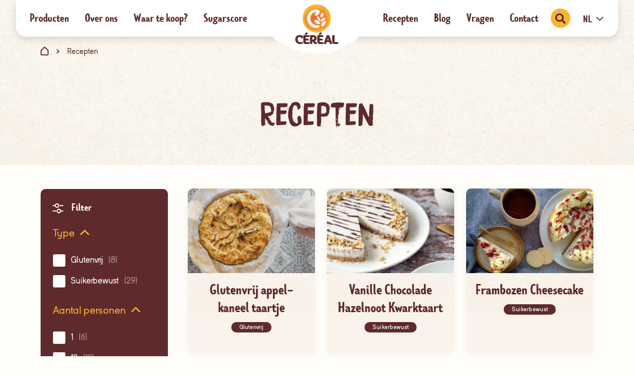

--- FILE ---
content_type: text/html; charset=UTF-8
request_url: https://www.cereal.be/nl/recepten/
body_size: 16840
content:

    

<!DOCTYPE html>
<html lang="nl-BE">
<head>

    

<!-- Google Tag Manager -->
<script>(function(w,d,s,l,i){w[l]=w[l]||[];w[l].push({'gtm.start':
            new Date().getTime(),event:'gtm.js'});var f=d.getElementsByTagName(s)[0],
        j=d.createElement(s),dl=l!='dataLayer'?'&l='+l:'';j.async=true;j.src=
        'https://www.googletagmanager.com/gtm.js?id='+i+dl;f.parentNode.insertBefore(j,f);
    })(window,document,'script','dataLayer','GTM-KVV9B62');</script>
<!-- End Google Tag Manager -->




    <meta charset="UTF-8">
    <meta name="viewport" content="width=device-width, initial-scale=1">
    <link rel="profile" href="<https://gmpg.org/xfn/11>">
    <link rel="shortcut icon" href="/dist/images/favicon.ico">


    <script src="https://scrollmagic.io/assets/js/lib/greensock/TweenMax.min.js"></script>
    <script src="//cdnjs.cloudflare.com/ajax/libs/ScrollMagic/2.0.7/ScrollMagic.min.js"></script>
    <script src="https://cdnjs.cloudflare.com/ajax/libs/ScrollMagic/2.0.7/plugins/animation.gsap.min.js"></script>

    <link rel="preconnect" href="https://fonts.googleapis.com"><link rel="preconnect" href="https://fonts.gstatic.com" crossorigin><link href="https://fonts.googleapis.com/css2?family=Inter:wght@700&family=Kadwa:wght@700&family=Poppins&display=swap" rel="stylesheet">

    <link rel="stylesheet" type="text/css" href="//cdn.jsdelivr.net/npm/slick-carousel@1.8.1/slick/slick.css"/>
    <link rel="stylesheet" href="https://cdnjs.cloudflare.com/ajax/libs/slick-carousel/1.8.1/slick-theme.css" integrity="sha512-6lLUdeQ5uheMFbWm3CP271l14RsX1xtx+J5x2yeIDkkiBpeVTNhTqijME7GgRKKi6hCqovwCoBTlRBEC20M8Mg==" crossorigin="anonymous" referrerpolicy="no-referrer" />

    <meta name='robots' content='index, follow, max-image-preview:large, max-snippet:-1, max-video-preview:-1' />
<link rel="alternate" href="https://www.cereal.be/nl/recepten/" hreflang="nl" />
<link rel="alternate" href="https://www.cereal.be/fr/recettes/" hreflang="fr" />

	<!-- This site is optimized with the Yoast SEO plugin v26.6 - https://yoast.com/wordpress/plugins/seo/ -->
	<title>Recepten | Céréal</title>
	<link rel="canonical" href="https://www.cereal.be/nl/recepten/" />
	<meta property="og:locale" content="nl_BE" />
	<meta property="og:locale:alternate" content="fr_FR" />
	<meta property="og:type" content="article" />
	<meta property="og:title" content="Recepten | Céréal" />
	<meta property="og:url" content="https://www.cereal.be/nl/recepten/" />
	<meta property="og:site_name" content="Céréal" />
	<meta property="article:publisher" content="https://www.facebook.com/CerealBE/" />
	<meta property="article:modified_time" content="2024-04-26T12:08:49+00:00" />
	<meta name="twitter:card" content="summary_large_image" />
	<script type="application/ld+json" class="yoast-schema-graph">{"@context":"https://schema.org","@graph":[{"@type":"Article","@id":"https://www.cereal.be/nl/recepten/#article","isPartOf":{"@id":"https://www.cereal.be/nl/recepten/"},"author":{"name":"boersmagijs","@id":"https://www.cereal.be/nl/#/schema/person/edfb630ec988f1434baf08d606e2090b"},"headline":"Recepten","datePublished":"2024-02-14T10:53:47+00:00","dateModified":"2024-04-26T12:08:49+00:00","mainEntityOfPage":{"@id":"https://www.cereal.be/nl/recepten/"},"wordCount":1,"publisher":{"@id":"https://www.cereal.be/nl/#organization"},"inLanguage":"nl-BE"},{"@type":["WebPage","AboutPage"],"@id":"https://www.cereal.be/nl/recepten/","url":"https://www.cereal.be/nl/recepten/","name":"Recepten | Céréal","isPartOf":{"@id":"https://www.cereal.be/nl/#website"},"datePublished":"2024-02-14T10:53:47+00:00","dateModified":"2024-04-26T12:08:49+00:00","breadcrumb":{"@id":"https://www.cereal.be/nl/recepten/#breadcrumb"},"inLanguage":"nl-BE","potentialAction":[{"@type":"ReadAction","target":["https://www.cereal.be/nl/recepten/"]}]},{"@type":"BreadcrumbList","@id":"https://www.cereal.be/nl/recepten/#breadcrumb","itemListElement":[{"@type":"ListItem","position":1,"name":"Home","item":"https://newprod.cereal.be/nl/"},{"@type":"ListItem","position":2,"name":"Recepten"}]},{"@type":"WebSite","@id":"https://www.cereal.be/nl/#website","url":"https://www.cereal.be/nl/","name":"Céréal","description":"Leef smakelijk","publisher":{"@id":"https://www.cereal.be/nl/#organization"},"potentialAction":[{"@type":"SearchAction","target":{"@type":"EntryPoint","urlTemplate":"https://www.cereal.be/nl/?s={search_term_string}"},"query-input":{"@type":"PropertyValueSpecification","valueRequired":true,"valueName":"search_term_string"}}],"inLanguage":"nl-BE"},{"@type":"Organization","@id":"https://www.cereal.be/nl/#organization","name":"Céréal","url":"https://www.cereal.be/nl/","logo":{"@type":"ImageObject","inLanguage":"nl-BE","@id":"https://www.cereal.be/nl/#/schema/logo/image/","url":"https://www.cereal.be/wp-content/uploads/2023/02/cereal.png","contentUrl":"https://www.cereal.be/wp-content/uploads/2023/02/cereal.png","width":345,"height":325,"caption":"Céréal"},"image":{"@id":"https://www.cereal.be/nl/#/schema/logo/image/"},"sameAs":["https://www.facebook.com/CerealBE/"]},{"@type":"Person","@id":"https://www.cereal.be/nl/#/schema/person/edfb630ec988f1434baf08d606e2090b","name":"boersmagijs","sameAs":["https://be.cereal.test"],"url":"https://www.cereal.be/nl/author/boersmagijs/"}]}</script>
	<!-- / Yoast SEO plugin. -->


<link rel='dns-prefetch' href='//ajax.googleapis.com' />
<link rel="alternate" title="oEmbed (JSON)" type="application/json+oembed" href="https://www.cereal.be/wp-json/oembed/1.0/embed?url=https%3A%2F%2Fwww.cereal.be%2Fnl%2Frecepten%2F" />
<link rel="alternate" title="oEmbed (XML)" type="text/xml+oembed" href="https://www.cereal.be/wp-json/oembed/1.0/embed?url=https%3A%2F%2Fwww.cereal.be%2Fnl%2Frecepten%2F&#038;format=xml" />
<style id='wp-img-auto-sizes-contain-inline-css' type='text/css'>
img:is([sizes=auto i],[sizes^="auto," i]){contain-intrinsic-size:3000px 1500px}
/*# sourceURL=wp-img-auto-sizes-contain-inline-css */
</style>
<link rel='stylesheet' id='sbi_styles-css' href='https://www.cereal.be/wp-content/plugins/instagram-feed/css/sbi-styles.min.css?ver=6.10.0' type='text/css' media='all' />
<style id='wp-emoji-styles-inline-css' type='text/css'>

	img.wp-smiley, img.emoji {
		display: inline !important;
		border: none !important;
		box-shadow: none !important;
		height: 1em !important;
		width: 1em !important;
		margin: 0 0.07em !important;
		vertical-align: -0.1em !important;
		background: none !important;
		padding: 0 !important;
	}
/*# sourceURL=wp-emoji-styles-inline-css */
</style>
<style id='wp-block-library-inline-css' type='text/css'>
:root{--wp-block-synced-color:#7a00df;--wp-block-synced-color--rgb:122,0,223;--wp-bound-block-color:var(--wp-block-synced-color);--wp-editor-canvas-background:#ddd;--wp-admin-theme-color:#007cba;--wp-admin-theme-color--rgb:0,124,186;--wp-admin-theme-color-darker-10:#006ba1;--wp-admin-theme-color-darker-10--rgb:0,107,160.5;--wp-admin-theme-color-darker-20:#005a87;--wp-admin-theme-color-darker-20--rgb:0,90,135;--wp-admin-border-width-focus:2px}@media (min-resolution:192dpi){:root{--wp-admin-border-width-focus:1.5px}}.wp-element-button{cursor:pointer}:root .has-very-light-gray-background-color{background-color:#eee}:root .has-very-dark-gray-background-color{background-color:#313131}:root .has-very-light-gray-color{color:#eee}:root .has-very-dark-gray-color{color:#313131}:root .has-vivid-green-cyan-to-vivid-cyan-blue-gradient-background{background:linear-gradient(135deg,#00d084,#0693e3)}:root .has-purple-crush-gradient-background{background:linear-gradient(135deg,#34e2e4,#4721fb 50%,#ab1dfe)}:root .has-hazy-dawn-gradient-background{background:linear-gradient(135deg,#faaca8,#dad0ec)}:root .has-subdued-olive-gradient-background{background:linear-gradient(135deg,#fafae1,#67a671)}:root .has-atomic-cream-gradient-background{background:linear-gradient(135deg,#fdd79a,#004a59)}:root .has-nightshade-gradient-background{background:linear-gradient(135deg,#330968,#31cdcf)}:root .has-midnight-gradient-background{background:linear-gradient(135deg,#020381,#2874fc)}:root{--wp--preset--font-size--normal:16px;--wp--preset--font-size--huge:42px}.has-regular-font-size{font-size:1em}.has-larger-font-size{font-size:2.625em}.has-normal-font-size{font-size:var(--wp--preset--font-size--normal)}.has-huge-font-size{font-size:var(--wp--preset--font-size--huge)}.has-text-align-center{text-align:center}.has-text-align-left{text-align:left}.has-text-align-right{text-align:right}.has-fit-text{white-space:nowrap!important}#end-resizable-editor-section{display:none}.aligncenter{clear:both}.items-justified-left{justify-content:flex-start}.items-justified-center{justify-content:center}.items-justified-right{justify-content:flex-end}.items-justified-space-between{justify-content:space-between}.screen-reader-text{border:0;clip-path:inset(50%);height:1px;margin:-1px;overflow:hidden;padding:0;position:absolute;width:1px;word-wrap:normal!important}.screen-reader-text:focus{background-color:#ddd;clip-path:none;color:#444;display:block;font-size:1em;height:auto;left:5px;line-height:normal;padding:15px 23px 14px;text-decoration:none;top:5px;width:auto;z-index:100000}html :where(.has-border-color){border-style:solid}html :where([style*=border-top-color]){border-top-style:solid}html :where([style*=border-right-color]){border-right-style:solid}html :where([style*=border-bottom-color]){border-bottom-style:solid}html :where([style*=border-left-color]){border-left-style:solid}html :where([style*=border-width]){border-style:solid}html :where([style*=border-top-width]){border-top-style:solid}html :where([style*=border-right-width]){border-right-style:solid}html :where([style*=border-bottom-width]){border-bottom-style:solid}html :where([style*=border-left-width]){border-left-style:solid}html :where(img[class*=wp-image-]){height:auto;max-width:100%}:where(figure){margin:0 0 1em}html :where(.is-position-sticky){--wp-admin--admin-bar--position-offset:var(--wp-admin--admin-bar--height,0px)}@media screen and (max-width:600px){html :where(.is-position-sticky){--wp-admin--admin-bar--position-offset:0px}}

/*# sourceURL=wp-block-library-inline-css */
</style><style id='global-styles-inline-css' type='text/css'>
:root{--wp--preset--aspect-ratio--square: 1;--wp--preset--aspect-ratio--4-3: 4/3;--wp--preset--aspect-ratio--3-4: 3/4;--wp--preset--aspect-ratio--3-2: 3/2;--wp--preset--aspect-ratio--2-3: 2/3;--wp--preset--aspect-ratio--16-9: 16/9;--wp--preset--aspect-ratio--9-16: 9/16;--wp--preset--color--black: #000000;--wp--preset--color--cyan-bluish-gray: #abb8c3;--wp--preset--color--white: #ffffff;--wp--preset--color--pale-pink: #f78da7;--wp--preset--color--vivid-red: #cf2e2e;--wp--preset--color--luminous-vivid-orange: #ff6900;--wp--preset--color--luminous-vivid-amber: #fcb900;--wp--preset--color--light-green-cyan: #7bdcb5;--wp--preset--color--vivid-green-cyan: #00d084;--wp--preset--color--pale-cyan-blue: #8ed1fc;--wp--preset--color--vivid-cyan-blue: #0693e3;--wp--preset--color--vivid-purple: #9b51e0;--wp--preset--gradient--vivid-cyan-blue-to-vivid-purple: linear-gradient(135deg,rgb(6,147,227) 0%,rgb(155,81,224) 100%);--wp--preset--gradient--light-green-cyan-to-vivid-green-cyan: linear-gradient(135deg,rgb(122,220,180) 0%,rgb(0,208,130) 100%);--wp--preset--gradient--luminous-vivid-amber-to-luminous-vivid-orange: linear-gradient(135deg,rgb(252,185,0) 0%,rgb(255,105,0) 100%);--wp--preset--gradient--luminous-vivid-orange-to-vivid-red: linear-gradient(135deg,rgb(255,105,0) 0%,rgb(207,46,46) 100%);--wp--preset--gradient--very-light-gray-to-cyan-bluish-gray: linear-gradient(135deg,rgb(238,238,238) 0%,rgb(169,184,195) 100%);--wp--preset--gradient--cool-to-warm-spectrum: linear-gradient(135deg,rgb(74,234,220) 0%,rgb(151,120,209) 20%,rgb(207,42,186) 40%,rgb(238,44,130) 60%,rgb(251,105,98) 80%,rgb(254,248,76) 100%);--wp--preset--gradient--blush-light-purple: linear-gradient(135deg,rgb(255,206,236) 0%,rgb(152,150,240) 100%);--wp--preset--gradient--blush-bordeaux: linear-gradient(135deg,rgb(254,205,165) 0%,rgb(254,45,45) 50%,rgb(107,0,62) 100%);--wp--preset--gradient--luminous-dusk: linear-gradient(135deg,rgb(255,203,112) 0%,rgb(199,81,192) 50%,rgb(65,88,208) 100%);--wp--preset--gradient--pale-ocean: linear-gradient(135deg,rgb(255,245,203) 0%,rgb(182,227,212) 50%,rgb(51,167,181) 100%);--wp--preset--gradient--electric-grass: linear-gradient(135deg,rgb(202,248,128) 0%,rgb(113,206,126) 100%);--wp--preset--gradient--midnight: linear-gradient(135deg,rgb(2,3,129) 0%,rgb(40,116,252) 100%);--wp--preset--font-size--small: 13px;--wp--preset--font-size--medium: 20px;--wp--preset--font-size--large: 36px;--wp--preset--font-size--x-large: 42px;--wp--preset--spacing--20: 0.44rem;--wp--preset--spacing--30: 0.67rem;--wp--preset--spacing--40: 1rem;--wp--preset--spacing--50: 1.5rem;--wp--preset--spacing--60: 2.25rem;--wp--preset--spacing--70: 3.38rem;--wp--preset--spacing--80: 5.06rem;--wp--preset--shadow--natural: 6px 6px 9px rgba(0, 0, 0, 0.2);--wp--preset--shadow--deep: 12px 12px 50px rgba(0, 0, 0, 0.4);--wp--preset--shadow--sharp: 6px 6px 0px rgba(0, 0, 0, 0.2);--wp--preset--shadow--outlined: 6px 6px 0px -3px rgb(255, 255, 255), 6px 6px rgb(0, 0, 0);--wp--preset--shadow--crisp: 6px 6px 0px rgb(0, 0, 0);}:where(.is-layout-flex){gap: 0.5em;}:where(.is-layout-grid){gap: 0.5em;}body .is-layout-flex{display: flex;}.is-layout-flex{flex-wrap: wrap;align-items: center;}.is-layout-flex > :is(*, div){margin: 0;}body .is-layout-grid{display: grid;}.is-layout-grid > :is(*, div){margin: 0;}:where(.wp-block-columns.is-layout-flex){gap: 2em;}:where(.wp-block-columns.is-layout-grid){gap: 2em;}:where(.wp-block-post-template.is-layout-flex){gap: 1.25em;}:where(.wp-block-post-template.is-layout-grid){gap: 1.25em;}.has-black-color{color: var(--wp--preset--color--black) !important;}.has-cyan-bluish-gray-color{color: var(--wp--preset--color--cyan-bluish-gray) !important;}.has-white-color{color: var(--wp--preset--color--white) !important;}.has-pale-pink-color{color: var(--wp--preset--color--pale-pink) !important;}.has-vivid-red-color{color: var(--wp--preset--color--vivid-red) !important;}.has-luminous-vivid-orange-color{color: var(--wp--preset--color--luminous-vivid-orange) !important;}.has-luminous-vivid-amber-color{color: var(--wp--preset--color--luminous-vivid-amber) !important;}.has-light-green-cyan-color{color: var(--wp--preset--color--light-green-cyan) !important;}.has-vivid-green-cyan-color{color: var(--wp--preset--color--vivid-green-cyan) !important;}.has-pale-cyan-blue-color{color: var(--wp--preset--color--pale-cyan-blue) !important;}.has-vivid-cyan-blue-color{color: var(--wp--preset--color--vivid-cyan-blue) !important;}.has-vivid-purple-color{color: var(--wp--preset--color--vivid-purple) !important;}.has-black-background-color{background-color: var(--wp--preset--color--black) !important;}.has-cyan-bluish-gray-background-color{background-color: var(--wp--preset--color--cyan-bluish-gray) !important;}.has-white-background-color{background-color: var(--wp--preset--color--white) !important;}.has-pale-pink-background-color{background-color: var(--wp--preset--color--pale-pink) !important;}.has-vivid-red-background-color{background-color: var(--wp--preset--color--vivid-red) !important;}.has-luminous-vivid-orange-background-color{background-color: var(--wp--preset--color--luminous-vivid-orange) !important;}.has-luminous-vivid-amber-background-color{background-color: var(--wp--preset--color--luminous-vivid-amber) !important;}.has-light-green-cyan-background-color{background-color: var(--wp--preset--color--light-green-cyan) !important;}.has-vivid-green-cyan-background-color{background-color: var(--wp--preset--color--vivid-green-cyan) !important;}.has-pale-cyan-blue-background-color{background-color: var(--wp--preset--color--pale-cyan-blue) !important;}.has-vivid-cyan-blue-background-color{background-color: var(--wp--preset--color--vivid-cyan-blue) !important;}.has-vivid-purple-background-color{background-color: var(--wp--preset--color--vivid-purple) !important;}.has-black-border-color{border-color: var(--wp--preset--color--black) !important;}.has-cyan-bluish-gray-border-color{border-color: var(--wp--preset--color--cyan-bluish-gray) !important;}.has-white-border-color{border-color: var(--wp--preset--color--white) !important;}.has-pale-pink-border-color{border-color: var(--wp--preset--color--pale-pink) !important;}.has-vivid-red-border-color{border-color: var(--wp--preset--color--vivid-red) !important;}.has-luminous-vivid-orange-border-color{border-color: var(--wp--preset--color--luminous-vivid-orange) !important;}.has-luminous-vivid-amber-border-color{border-color: var(--wp--preset--color--luminous-vivid-amber) !important;}.has-light-green-cyan-border-color{border-color: var(--wp--preset--color--light-green-cyan) !important;}.has-vivid-green-cyan-border-color{border-color: var(--wp--preset--color--vivid-green-cyan) !important;}.has-pale-cyan-blue-border-color{border-color: var(--wp--preset--color--pale-cyan-blue) !important;}.has-vivid-cyan-blue-border-color{border-color: var(--wp--preset--color--vivid-cyan-blue) !important;}.has-vivid-purple-border-color{border-color: var(--wp--preset--color--vivid-purple) !important;}.has-vivid-cyan-blue-to-vivid-purple-gradient-background{background: var(--wp--preset--gradient--vivid-cyan-blue-to-vivid-purple) !important;}.has-light-green-cyan-to-vivid-green-cyan-gradient-background{background: var(--wp--preset--gradient--light-green-cyan-to-vivid-green-cyan) !important;}.has-luminous-vivid-amber-to-luminous-vivid-orange-gradient-background{background: var(--wp--preset--gradient--luminous-vivid-amber-to-luminous-vivid-orange) !important;}.has-luminous-vivid-orange-to-vivid-red-gradient-background{background: var(--wp--preset--gradient--luminous-vivid-orange-to-vivid-red) !important;}.has-very-light-gray-to-cyan-bluish-gray-gradient-background{background: var(--wp--preset--gradient--very-light-gray-to-cyan-bluish-gray) !important;}.has-cool-to-warm-spectrum-gradient-background{background: var(--wp--preset--gradient--cool-to-warm-spectrum) !important;}.has-blush-light-purple-gradient-background{background: var(--wp--preset--gradient--blush-light-purple) !important;}.has-blush-bordeaux-gradient-background{background: var(--wp--preset--gradient--blush-bordeaux) !important;}.has-luminous-dusk-gradient-background{background: var(--wp--preset--gradient--luminous-dusk) !important;}.has-pale-ocean-gradient-background{background: var(--wp--preset--gradient--pale-ocean) !important;}.has-electric-grass-gradient-background{background: var(--wp--preset--gradient--electric-grass) !important;}.has-midnight-gradient-background{background: var(--wp--preset--gradient--midnight) !important;}.has-small-font-size{font-size: var(--wp--preset--font-size--small) !important;}.has-medium-font-size{font-size: var(--wp--preset--font-size--medium) !important;}.has-large-font-size{font-size: var(--wp--preset--font-size--large) !important;}.has-x-large-font-size{font-size: var(--wp--preset--font-size--x-large) !important;}
/*# sourceURL=global-styles-inline-css */
</style>

<style id='classic-theme-styles-inline-css' type='text/css'>
/*! This file is auto-generated */
.wp-block-button__link{color:#fff;background-color:#32373c;border-radius:9999px;box-shadow:none;text-decoration:none;padding:calc(.667em + 2px) calc(1.333em + 2px);font-size:1.125em}.wp-block-file__button{background:#32373c;color:#fff;text-decoration:none}
/*# sourceURL=/wp-includes/css/classic-themes.min.css */
</style>
<link rel='stylesheet' id='dnd-upload-cf7-css' href='https://www.cereal.be/wp-content/plugins/drag-and-drop-multiple-file-upload-contact-form-7/assets/css/dnd-upload-cf7.css?ver=1.3.9.2' type='text/css' media='all' />
<link rel='stylesheet' id='contact-form-7-css' href='https://www.cereal.be/wp-content/plugins/contact-form-7/includes/css/styles.css?ver=6.1.4' type='text/css' media='all' />
<link rel='stylesheet' id='app-css' href='https://www.cereal.be/dist/css/app.css?ver=1.64' type='text/css' media='all' />
<link rel='stylesheet' id='cf7cf-style-css' href='https://www.cereal.be/wp-content/plugins/cf7-conditional-fields/style.css?ver=2.6.7' type='text/css' media='all' />
<script type="text/javascript" src="https://ajax.googleapis.com/ajax/libs/jquery/3.6.0/jquery.min.js?ver=3.6.0" id="jquery-js"></script>
<script type="text/javascript" src="https://www.cereal.be/dist/js/app.js?ver=1.64" id="cereal-js-js"></script>
<link rel="https://api.w.org/" href="https://www.cereal.be/wp-json/" /><link rel="alternate" title="JSON" type="application/json" href="https://www.cereal.be/wp-json/wp/v2/pages/15633" /><link rel="EditURI" type="application/rsd+xml" title="RSD" href="https://www.cereal.be/xmlrpc.php?rsd" />
<meta name="generator" content="WordPress 6.9" />
<link rel='shortlink' href='https://www.cereal.be/?p=15633' />
<script type="text/javascript">var ajaxurl = "https://www.cereal.be/wp-admin/admin-ajax.php";var locale = "nl";var blogId = "1";</script>
</head>


<body class="bg-broken">




<!-- Google Tag Manager (noscript) -->
<noscript><iframe src="https://www.googletagmanager.com/ns.html?id=GTM-KVV9B62" height="0" width="0" style="display:none;visibility:hidden"></iframe></noscript>
<!-- End Google Tag Manager (noscript) -->





<header>
    

<nav class="navbar shadow container navbar-expand-xl fixed-top navbar-light bg-white py-3">

    <button class="navbar-toggler ms-auto"
            type="button"
            data-bs-toggle="collapse" data-bs-target="#mainNav" aria-controls="mainNav" aria-expanded="false">
        <span class="navbar-toggler-icon"></span>
    </button>

    <a href="https://www.cereal.be/nl/" class="navbar-logo-circle"><img src="/dist/images/logo.png" alt="Céréal"></a><img src="/dist/images/navbar-circle.png" alt="Céréal" class="navbar-circle">


    <div class="collapse navbar-collapse" id="mainNav">
        <div class="row w-100 m-0 align-items-center">
            <div class="col-12 col-xl-5 text-start">
                <ul class="navbar-nav align-items-center">

    <li class="nav-item"><a class="nav-link" href="/nl/producten">Producten</a></li>
    
    <li class="nav-item">
        <a class="nav-link" href="/nl/over-ons">Over ons</a>    </li>
    <li class="nav-item">
        <a class="nav-link" href="/nl/waar-te-koop">Waar te koop?</a>    </li>

    <li class="nav-item">
        <a class="nav-link" href="/nl/sugarscore">Sugarscore</a>    </li>
</ul>
            </div>

            <div class="col-12 col-xl-2 text-center d-none d-xl-block">
                <a href="https://www.cereal.be/nl/" class="navbar-logo-circle"><img src="/dist/images/logo.png" alt="Céréal"></a><img src="/dist/images/navbar-circle.png" alt="Céréal" class="navbar-circle">
            </div>
            <div class="col-12 col-xl-5 text-center text-xl-end" style="z-index: 2">
                <ul class="navbar-nav align-items-center float-xl-end">

    <li class="nav-item">
        <a class="nav-link" href="/nl/recepten">Recepten</a> 
    </li>

    <li class="nav-item">
        <a class="nav-link" href="/nl/blog">Blog</a>    </li>

    <li class="nav-item">
        <a class="nav-link" href="/nl/veelgestelde-vragen">Vragen</a>    </li>

    <li class="nav-item">
        <a class="nav-link" href="/nl/contact">Contact</a>    </li>

    <li class="nav-item ps-2">

    
    <button class="btn btn-orange btn-circle" onclick="openUrl('/nl/zoeken')">
        <img src="/dist/images/icon-search.svg">
    </button>

</li>


    
        <li class="nav-item position-relative ps-2 d-non-">
            <a class="nav-link fs-5" href="#" id="languages" data-bs-toggle="dropdown" aria-expanded="false">
                NL                <span class="display-inline-block ps-1">
                    <i class="fa-regular fa-angle-down"></i>
                </span>
            </a>
            <ul class="dropdown-menu dropdown-menu-lang" aria-labelledby="languages" title="15633">
                
                                            	<li class="lang-item lang-item-5 lang-item-fr lang-item-first"><a  lang="fr-BE" hreflang="fr-BE" href="https://www.cereal.be/fr/recettes/">FR</a></li>
                                                </ul>
        </li>

    
</ul>            </div>
        </div>
    </div>


</nav>





    <div class="breadcrumbs">
        <div class="container">
            <nav aria-label="breadcrumb">
                <ol class="breadcrumb">
                    <li class="breadcrumb-item">
                        
                        <a href="/nl/">
                            <svg xmlns="http://www.w3.org/2000/svg" width="16" height="18" viewBox="0 0 16 18" fill="none" class="breadcrumb-home">
                                <path d="M1 16V7.64536L8 1.34536L15 7.64536V16C15 16.5523 14.5523 17 14 17H2C1.44772 17 1 16.5523 1 16Z" stroke="#5E2A2B" stroke-width="2"/>
                            </svg>
                        </a>
                    </li>
                                                            
                    

                    
                    <li  class="px-3">
    <svg xmlns="http://www.w3.org/2000/svg" width="6" height="9" viewBox="0 0 6 9" fill="none" class="breadcrumb-divider">
        <path d="M1.37666 8.8735C2.91109 7.7594 4.12059 6.4727 5.65503 5.43706C6.2327 5.06046 6.01607 4.37004 5.51061 4.04051C4.01228 3.06764 2.78473 1.84371 1.3586 0.808067C0.99756 0.557003 0.492098 0.494237 0.185211 0.83945C-0.103624 1.15328 -0.0494678 1.71817 0.311576 1.98493C1.06977 2.53413 1.79186 3.13041 2.49589 3.74238C3.19993 4.35435 3.99423 4.91924 4.82463 5.45275L4.68021 4.05621C3.12772 5.09185 1.90017 6.40993 0.401837 7.49265C0.00468903 7.77509 -0.0494676 8.24584 0.203263 8.60674C0.437942 8.92057 0.99756 9.15594 1.37666 8.8735Z" fill="#5E2A2B"/>
    </svg>
</li>                    <li class="breadcrumb-item">
                        <a href="https://www.cereal.be/nl/recepten/"><span>Recepten</span></a>
                    </li>
                                    </ol>
            </nav>
        </div>
    </div>
</header>
        <div class="container-fluid header bg-texture">
            <div class="container px-mob " data-rellax-speed="-3">

                <h1>Recepten</h1>

                
                
            </div>
        </div>

<div class="products-filters-toggle d-lg-none px-1">
    <a onclick="openFiltersModal()" class="btn btn-primary">
        <img src="/dist/images/icon-filter.svg" alt="Filter" class="me-3">
        Filter    </a>
</div>

<div class="bg-broken py-3 py-md-5" style="min-height: 50vh">
    <div class="container-xl p-0">
        <div class="row px-3 p-md-0 m-0">
            <div class="col-12 col-lg-4 col-xl-3 pe-md-3">
                <div id="products-filters" class="products-filters py-4 px-4 ps-md-4 pe-md-0">

    <div class="products-filters-close d-lg-none p-2" onclick="closeFiltersModal()">
        <i class="fa-light fa-circle-xmark"></i>
    </div>

    <h2 class="mb-4"><img src="/dist/images/icon-filter.svg" alt="Filter" class="me-3">Filter</h2>

    <div class="products-filters-inner">

    
        <div class="accordion" id="accordion_recipe_types">
                <div class="accordion-item">
        <h4 id="heading_recipe_types">

            <button class="accordion-button " type="button"

                    data-bs-toggle="collapse"
                    data-bs-target="#collapse_recipe_types"
                    aria-expanded="true"
                    aria-controls="collapse_recipe_types"
            >
                Type            </button>
        </h4>

        <div id="collapse_recipe_types"
             class="accordion-collapse collapse show"
             aria-labelledby="heading_recipe_types"
             data-bs-parent="#accordion_recipe_types">
            <div class="list-group list-group-flush mb-4" data-filtertype="recipe_types">
                                     <label class="list-group-item bg-primary text-white ps-0" data-filterslug="glutenvrij" data-filterid="21672" ><table><tr><td class="align-top"><input data-filtertype="recipe_types" data-contenttype="recipes" data-filter="Glutenvrij" data-filterslug="glutenvrij" data-filterid="21672" name="recipe_types" class="form-check-input me-1 me-3" type="checkbox" value="Glutenvrij"></td><td>Glutenvrij<span class="products-filter-count" data-filterid="21672" data-total="8">(8)</span></td></tr></table></label><div class="d-none pill-container" data-pill="*21672*"><span class="products-badge badge rounded-pill me-2 mb-3 ps-3" onclick="$(this).remove();removeActiveFilterById('21672')">Glutenvrij <span class="ms-2 me-1 float-end"><i class="fa-solid fa-xmark"></i></span></span></div>                                     <label class="list-group-item bg-primary text-white ps-0" data-filterslug="suikerbewust" data-filterid="21682" ><table><tr><td class="align-top"><input data-filtertype="recipe_types" data-contenttype="recipes" data-filter="Suikerbewust" data-filterslug="suikerbewust" data-filterid="21682" name="recipe_types" class="form-check-input me-1 me-3" type="checkbox" value="Suikerbewust"></td><td>Suikerbewust<span class="products-filter-count" data-filterid="21682" data-total="29">(29)</span></td></tr></table></label><div class="d-none pill-container" data-pill="*21682*"><span class="products-badge badge rounded-pill me-2 mb-3 ps-3" onclick="$(this).remove();removeActiveFilterById('21682')">Suikerbewust <span class="ms-2 me-1 float-end"><i class="fa-solid fa-xmark"></i></span></span></div>                            </div>
        </div>
    </div>


        </div>
    
        <div class="accordion" id="accordion_recipe_persons">
                <div class="accordion-item">
        <h4 id="heading_recipe_persons">

            <button class="accordion-button " type="button"

                    data-bs-toggle="collapse"
                    data-bs-target="#collapse_recipe_persons"
                    aria-expanded="true"
                    aria-controls="collapse_recipe_persons"
            >
                Aantal personen            </button>
        </h4>

        <div id="collapse_recipe_persons"
             class="accordion-collapse collapse show"
             aria-labelledby="heading_recipe_persons"
             data-bs-parent="#accordion_recipe_persons">
            <div class="list-group list-group-flush mb-4" data-filtertype="recipe_persons">
                                     <label class="list-group-item bg-primary text-white ps-0" data-filterslug="1" data-filterid="21993" ><table><tr><td class="align-top"><input data-filtertype="recipe_persons" data-contenttype="recipes" data-filter="1" data-filterslug="1" data-filterid="21993" name="recipe_persons" class="form-check-input me-1 me-3" type="checkbox" value="1"></td><td>1<span class="products-filter-count" data-filterid="21993" data-total="6">(6)</span></td></tr></table></label><div class="d-none pill-container" data-pill="*21993*"><span class="products-badge badge rounded-pill me-2 mb-3 ps-3" onclick="$(this).remove();removeActiveFilterById('21993')">1 <span class="ms-2 me-1 float-end"><i class="fa-solid fa-xmark"></i></span></span></div>                                     <label class="list-group-item bg-primary text-white ps-0" data-filterslug="12" data-filterid="21678" ><table><tr><td class="align-top"><input data-filtertype="recipe_persons" data-contenttype="recipes" data-filter="12" data-filterslug="12" data-filterid="21678" name="recipe_persons" class="form-check-input me-1 me-3" type="checkbox" value="12"></td><td>12<span class="products-filter-count" data-filterid="21678" data-total="12">(12)</span></td></tr></table></label><div class="d-none pill-container" data-pill="*21678*"><span class="products-badge badge rounded-pill me-2 mb-3 ps-3" onclick="$(this).remove();removeActiveFilterById('21678')">12 <span class="ms-2 me-1 float-end"><i class="fa-solid fa-xmark"></i></span></span></div>                                     <label class="list-group-item bg-primary text-white ps-0" data-filterslug="2" data-filterid="23213" ><table><tr><td class="align-top"><input data-filtertype="recipe_persons" data-contenttype="recipes" data-filter="2" data-filterslug="2" data-filterid="23213" name="recipe_persons" class="form-check-input me-1 me-3" type="checkbox" value="2"></td><td>2<span class="products-filter-count" data-filterid="23213" data-total="2">(2)</span></td></tr></table></label><div class="d-none pill-container" data-pill="*23213*"><span class="products-badge badge rounded-pill me-2 mb-3 ps-3" onclick="$(this).remove();removeActiveFilterById('23213')">2 <span class="ms-2 me-1 float-end"><i class="fa-solid fa-xmark"></i></span></span></div>                                     <label class="list-group-item bg-primary text-white ps-0" data-filterslug="4" data-filterid="21674" ><table><tr><td class="align-top"><input data-filtertype="recipe_persons" data-contenttype="recipes" data-filter="4" data-filterslug="4" data-filterid="21674" name="recipe_persons" class="form-check-input me-1 me-3" type="checkbox" value="4"></td><td>4<span class="products-filter-count" data-filterid="21674" data-total="8">(8)</span></td></tr></table></label><div class="d-none pill-container" data-pill="*21674*"><span class="products-badge badge rounded-pill me-2 mb-3 ps-3" onclick="$(this).remove();removeActiveFilterById('21674')">4 <span class="ms-2 me-1 float-end"><i class="fa-solid fa-xmark"></i></span></span></div>                                     <label class="list-group-item bg-primary text-white ps-0" data-filterslug="5" data-filterid="26991" ><table><tr><td class="align-top"><input data-filtertype="recipe_persons" data-contenttype="recipes" data-filter="5" data-filterslug="5" data-filterid="26991" name="recipe_persons" class="form-check-input me-1 me-3" type="checkbox" value="5"></td><td>5<span class="products-filter-count" data-filterid="26991" data-total="1">(1)</span></td></tr></table></label><div class="d-none pill-container" data-pill="*26991*"><span class="products-badge badge rounded-pill me-2 mb-3 ps-3" onclick="$(this).remove();removeActiveFilterById('26991')">5 <span class="ms-2 me-1 float-end"><i class="fa-solid fa-xmark"></i></span></span></div>                                     <label class="list-group-item bg-primary text-white ps-0" data-filterslug="6" data-filterid="21684" ><table><tr><td class="align-top"><input data-filtertype="recipe_persons" data-contenttype="recipes" data-filter="6" data-filterslug="6" data-filterid="21684" name="recipe_persons" class="form-check-input me-1 me-3" type="checkbox" value="6"></td><td>6<span class="products-filter-count" data-filterid="21684" data-total="7">(7)</span></td></tr></table></label><div class="d-none pill-container" data-pill="*21684*"><span class="products-badge badge rounded-pill me-2 mb-3 ps-3" onclick="$(this).remove();removeActiveFilterById('21684')">6 <span class="ms-2 me-1 float-end"><i class="fa-solid fa-xmark"></i></span></span></div>                                     <label class="list-group-item bg-primary text-white ps-0" data-filterslug="8" data-filterid="25502" ><table><tr><td class="align-top"><input data-filtertype="recipe_persons" data-contenttype="recipes" data-filter="8" data-filterslug="8" data-filterid="25502" name="recipe_persons" class="form-check-input me-1 me-3" type="checkbox" value="8"></td><td>8<span class="products-filter-count" data-filterid="25502" data-total="1">(1)</span></td></tr></table></label><div class="d-none pill-container" data-pill="*25502*"><span class="products-badge badge rounded-pill me-2 mb-3 ps-3" onclick="$(this).remove();removeActiveFilterById('25502')">8 <span class="ms-2 me-1 float-end"><i class="fa-solid fa-xmark"></i></span></span></div>                            </div>
        </div>
    </div>


        </div>
    
        <div class="accordion" id="accordion_recipe_preperationtimes">
                <div class="accordion-item">
        <h4 id="heading_recipe_preperationtimes">

            <button class="accordion-button " type="button"

                    data-bs-toggle="collapse"
                    data-bs-target="#collapse_recipe_preperationtimes"
                    aria-expanded="true"
                    aria-controls="collapse_recipe_preperationtimes"
            >
                Bereidingstijd            </button>
        </h4>

        <div id="collapse_recipe_preperationtimes"
             class="accordion-collapse collapse show"
             aria-labelledby="heading_recipe_preperationtimes"
             data-bs-parent="#accordion_recipe_preperationtimes">
            <div class="list-group list-group-flush mb-4" data-filtertype="recipe_preperationtimes">
                                     <label class="list-group-item bg-primary text-white ps-0" data-filterslug="10-15-min" data-filterid="21676" ><table><tr><td class="align-top"><input data-filtertype="recipe_preperationtimes" data-contenttype="recipes" data-filter="10 - 15 min" data-filterslug="10-15-min" data-filterid="21676" name="recipe_preperationtimes" class="form-check-input me-1 me-3" type="checkbox" value="10 - 15 min"></td><td>10 - 15 min<span class="products-filter-count" data-filterid="21676" data-total="16">(16)</span></td></tr></table></label><div class="d-none pill-container" data-pill="*21676*"><span class="products-badge badge rounded-pill me-2 mb-3 ps-3" onclick="$(this).remove();removeActiveFilterById('21676')">10 - 15 min <span class="ms-2 me-1 float-end"><i class="fa-solid fa-xmark"></i></span></span></div>                                     <label class="list-group-item bg-primary text-white ps-0" data-filterslug="15-30-min" data-filterid="21987" ><table><tr><td class="align-top"><input data-filtertype="recipe_preperationtimes" data-contenttype="recipes" data-filter="15 - 30 min" data-filterslug="15-30-min" data-filterid="21987" name="recipe_preperationtimes" class="form-check-input me-1 me-3" type="checkbox" value="15 - 30 min"></td><td>15 - 30 min<span class="products-filter-count" data-filterid="21987" data-total="13">(13)</span></td></tr></table></label><div class="d-none pill-container" data-pill="*21987*"><span class="products-badge badge rounded-pill me-2 mb-3 ps-3" onclick="$(this).remove();removeActiveFilterById('21987')">15 - 30 min <span class="ms-2 me-1 float-end"><i class="fa-solid fa-xmark"></i></span></span></div>                                     <label class="list-group-item bg-primary text-white ps-0" data-filterslug="30-45-min" data-filterid="21680" ><table><tr><td class="align-top"><input data-filtertype="recipe_preperationtimes" data-contenttype="recipes" data-filter="30 - 45 min" data-filterslug="30-45-min" data-filterid="21680" name="recipe_preperationtimes" class="form-check-input me-1 me-3" type="checkbox" value="30 - 45 min"></td><td>30 - 45 min<span class="products-filter-count" data-filterid="21680" data-total="7">(7)</span></td></tr></table></label><div class="d-none pill-container" data-pill="*21680*"><span class="products-badge badge rounded-pill me-2 mb-3 ps-3" onclick="$(this).remove();removeActiveFilterById('21680')">30 - 45 min <span class="ms-2 me-1 float-end"><i class="fa-solid fa-xmark"></i></span></span></div>                            </div>
        </div>
    </div>


        </div>
    
    </div>



    <a onclick="closeFiltersModal()"  class="btn mt-4 mt-md-0 w-100 btn-secondary d-lg-none">Filter toepassen</a>

</div>

            </div>
            <div class="col-12 col-lg-8 col-xl-9 ps-md-4 products-filtered">
                <div class="products-filter-pills"></div>

 

<div class="row ">
    
        <div class="col-12 col-sm-6 col-md-6 col-xl-4 mb-4 product-card-container "
             data-productid="30623"
             data-filters="*21672**21684**21987*"
             data-recipe_types="*21672*"
             data-recipe_persons="*21684*"
             data-recipe_preperationtimes="*21987*"
         >
            
<div class="card article-card py-1 pb-0 border-0 mb-md-4 ">

    <div class="article-card-image text-center pb-3">
        <a href="https://www.cereal.be/nl/recepten/glutenvrij-appel-kaneel-taartje">
        <img class="" src="https://www.cereal.be/wp-content/uploads/transforms/300x300/glutenvrije-appeltaart.jpg" alt="Glutenvrij appel-kaneel taartje">        </a>
    </div>

    <div class="card-body text-center pt-0 px-3 pb-0">
        <h4 class="card-title">
            <a href="https://www.cereal.be/nl/recepten/glutenvrij-appel-kaneel-taartje" class="text-decoration-none">
                Glutenvrij appel-kaneel taartje            </a>
        </h4>
        <span class="badge rounded-pill bg-primary mx-1 mb-3 px-3 text-light">Glutenvrij</span>    </div>
</div>
        </div>
    
        <div class="col-12 col-sm-6 col-md-6 col-xl-4 mb-4 product-card-container "
             data-productid="29693"
             data-filters="*21682**21678**21680*"
             data-recipe_types="*21682*"
             data-recipe_persons="*21678*"
             data-recipe_preperationtimes="*21680*"
         >
            
<div class="card article-card py-1 pb-0 border-0 mb-md-4 ">

    <div class="article-card-image text-center pb-3">
        <a href="https://www.cereal.be/nl/recepten/vanille-chocolade-hazelnoot-kwarktaart">
        <img class="" src="https://www.cereal.be/wp-content/uploads/transforms/300x300/recept-vanille-chocolade-hazelnoot-kwarktaart.jpg" alt="Vanille Chocolade Hazelnoot Kwarktaart">        </a>
    </div>

    <div class="card-body text-center pt-0 px-3 pb-0">
        <h4 class="card-title">
            <a href="https://www.cereal.be/nl/recepten/vanille-chocolade-hazelnoot-kwarktaart" class="text-decoration-none">
                Vanille Chocolade Hazelnoot Kwarktaart            </a>
        </h4>
        <span class="badge rounded-pill bg-primary mx-1 mb-3 px-3 text-light">Suikerbewust</span>    </div>
</div>
        </div>
    
        <div class="col-12 col-sm-6 col-md-6 col-xl-4 mb-4 product-card-container "
             data-productid="27899"
             data-filters="*21682**21678**21680*"
             data-recipe_types="*21682*"
             data-recipe_persons="*21678*"
             data-recipe_preperationtimes="*21680*"
         >
            
<div class="card article-card py-1 pb-0 border-0 mb-md-4 ">

    <div class="article-card-image text-center pb-3">
        <a href="https://www.cereal.be/nl/recepten/frambozen-cheesecake">
        <img class="" src="https://www.cereal.be/wp-content/uploads/transforms/300x300/frambozen-cheesecake.jpg" alt="Frambozen Cheesecake">        </a>
    </div>

    <div class="card-body text-center pt-0 px-3 pb-0">
        <h4 class="card-title">
            <a href="https://www.cereal.be/nl/recepten/frambozen-cheesecake" class="text-decoration-none">
                Frambozen Cheesecake            </a>
        </h4>
        <span class="badge rounded-pill bg-primary mx-1 mb-3 px-3 text-light">Suikerbewust</span>    </div>
</div>
        </div>
    
        <div class="col-12 col-sm-6 col-md-6 col-xl-4 mb-4 product-card-container "
             data-productid="27895"
             data-filters="*21682**21674**21680*"
             data-recipe_types="*21682*"
             data-recipe_persons="*21674*"
             data-recipe_preperationtimes="*21680*"
         >
            
<div class="card article-card py-1 pb-0 border-0 mb-md-4 ">

    <div class="article-card-image text-center pb-3">
        <a href="https://www.cereal.be/nl/recepten/mangomousse-taartjes">
        <img class="" src="https://www.cereal.be/wp-content/uploads/transforms/300x300/mango-mousse-taartjes.jpg" alt="Mangomousse taartjes">        </a>
    </div>

    <div class="card-body text-center pt-0 px-3 pb-0">
        <h4 class="card-title">
            <a href="https://www.cereal.be/nl/recepten/mangomousse-taartjes" class="text-decoration-none">
                Mangomousse taartjes            </a>
        </h4>
        <span class="badge rounded-pill bg-primary mx-1 mb-3 px-3 text-light">Suikerbewust</span>    </div>
</div>
        </div>
    
        <div class="col-12 col-sm-6 col-md-6 col-xl-4 mb-4 product-card-container "
             data-productid="25969"
             data-filters="*21682**21674**21676*"
             data-recipe_types="*21682*"
             data-recipe_persons="*21674*"
             data-recipe_preperationtimes="*21676*"
         >
            
<div class="card article-card py-1 pb-0 border-0 mb-md-4 ">

    <div class="article-card-image text-center pb-3">
        <a href="https://www.cereal.be/nl/recepten/pistache-trifle">
        <img class="" src="https://www.cereal.be/wp-content/uploads/transforms/300x300/recept-pistache-triffle.jpg" alt="Pistache trifle">        </a>
    </div>

    <div class="card-body text-center pt-0 px-3 pb-0">
        <h4 class="card-title">
            <a href="https://www.cereal.be/nl/recepten/pistache-trifle" class="text-decoration-none">
                Pistache trifle            </a>
        </h4>
        <span class="badge rounded-pill bg-primary mx-1 mb-3 px-3 text-light">Suikerbewust</span>    </div>
</div>
        </div>
    
        <div class="col-12 col-sm-6 col-md-6 col-xl-4 mb-4 product-card-container "
             data-productid="25965"
             data-filters="*21682**21684**21987*"
             data-recipe_types="*21682*"
             data-recipe_persons="*21684*"
             data-recipe_preperationtimes="*21987*"
         >
            
<div class="card article-card py-1 pb-0 border-0 mb-md-4 ">

    <div class="article-card-image text-center pb-3">
        <a href="https://www.cereal.be/nl/recepten/coco-choco-laagjes-taart">
        <img class="" src="https://www.cereal.be/wp-content/uploads/transforms/300x300/recept-coco-choco-taartje.jpg" alt="Coco Choco laagjes taart">        </a>
    </div>

    <div class="card-body text-center pt-0 px-3 pb-0">
        <h4 class="card-title">
            <a href="https://www.cereal.be/nl/recepten/coco-choco-laagjes-taart" class="text-decoration-none">
                Coco Choco laagjes taart            </a>
        </h4>
        <span class="badge rounded-pill bg-primary mx-1 mb-3 px-3 text-light">Suikerbewust</span>    </div>
</div>
        </div>
    
        <div class="col-12 col-sm-6 col-md-6 col-xl-4 mb-4 product-card-container "
             data-productid="25961"
             data-filters="*21682**26991**21987*"
             data-recipe_types="*21682*"
             data-recipe_persons="*26991*"
             data-recipe_preperationtimes="*21987*"
         >
            
<div class="card article-card py-1 pb-0 border-0 mb-md-4 ">

    <div class="article-card-image text-center pb-3">
        <a href="https://www.cereal.be/nl/recepten/perzik-tartelette">
        <img class="" src="https://www.cereal.be/wp-content/uploads/transforms/300x300/recept-perzik-tartelette.jpg" alt="Perzik tartelette">        </a>
    </div>

    <div class="card-body text-center pt-0 px-3 pb-0">
        <h4 class="card-title">
            <a href="https://www.cereal.be/nl/recepten/perzik-tartelette" class="text-decoration-none">
                Perzik tartelette            </a>
        </h4>
        <span class="badge rounded-pill bg-primary mx-1 mb-3 px-3 text-light">Suikerbewust</span>    </div>
</div>
        </div>
    
        <div class="col-12 col-sm-6 col-md-6 col-xl-4 mb-4 product-card-container "
             data-productid="24986"
             data-filters="*21682**21993**21987*"
             data-recipe_types="*21682*"
             data-recipe_persons="*21993*"
             data-recipe_preperationtimes="*21987*"
         >
            
<div class="card article-card py-1 pb-0 border-0 mb-md-4 ">

    <div class="article-card-image text-center pb-3">
        <a href="https://www.cereal.be/nl/recepten/banana-bread-baked-oats">
        <img class="" src="https://www.cereal.be/wp-content/uploads/transforms/300x300/banana-baked-oats.jpg" alt="Banana Bread Baked Oats">        </a>
    </div>

    <div class="card-body text-center pt-0 px-3 pb-0">
        <h4 class="card-title">
            <a href="https://www.cereal.be/nl/recepten/banana-bread-baked-oats" class="text-decoration-none">
                Banana Bread Baked Oats            </a>
        </h4>
        <span class="badge rounded-pill bg-primary mx-1 mb-3 px-3 text-light">Suikerbewust</span>    </div>
</div>
        </div>
    
        <div class="col-12 col-sm-6 col-md-6 col-xl-4 mb-4 product-card-container "
             data-productid="24349"
             data-filters="*21672**21678**21676*"
             data-recipe_types="*21672*"
             data-recipe_persons="*21678*"
             data-recipe_preperationtimes="*21676*"
         >
            
<div class="card article-card py-1 pb-0 border-0 mb-md-4 ">

    <div class="article-card-image text-center pb-3">
        <a href="https://www.cereal.be/nl/recepten/glutenvrije-granolarepen-met-cereal-cookies">
        <img class="" src="https://www.cereal.be/wp-content/uploads/transforms/300x300/glutenvrije-granolarepen.jpg" alt="Glutenvrije Granolarepen met Céréal Cookies">        </a>
    </div>

    <div class="card-body text-center pt-0 px-3 pb-0">
        <h4 class="card-title">
            <a href="https://www.cereal.be/nl/recepten/glutenvrije-granolarepen-met-cereal-cookies" class="text-decoration-none">
                Glutenvrije Granolarepen met Céréal Cookies            </a>
        </h4>
        <span class="badge rounded-pill bg-primary mx-1 mb-3 px-3 text-light">Glutenvrij</span>    </div>
</div>
        </div>
    
        <div class="col-12 col-sm-6 col-md-6 col-xl-4 mb-4 product-card-container "
             data-productid="23688"
             data-filters="*21672**21674**21676*"
             data-recipe_types="*21672*"
             data-recipe_persons="*21674*"
             data-recipe_preperationtimes="*21676*"
         >
            
<div class="card article-card py-1 pb-0 border-0 mb-md-4 ">

    <div class="article-card-image text-center pb-3">
        <a href="https://www.cereal.be/nl/recepten/appel-trifle">
        <img class="" src="https://www.cereal.be/wp-content/uploads/transforms/300x300/Untitled-design-1.jpg" alt="Appel trifle">        </a>
    </div>

    <div class="card-body text-center pt-0 px-3 pb-0">
        <h4 class="card-title">
            <a href="https://www.cereal.be/nl/recepten/appel-trifle" class="text-decoration-none">
                Appel trifle            </a>
        </h4>
        <span class="badge rounded-pill bg-primary mx-1 mb-3 px-3 text-light">Glutenvrij</span>    </div>
</div>
        </div>
    
        <div class="col-12 col-sm-6 col-md-6 col-xl-4 mb-4 product-card-container "
             data-productid="23451"
             data-filters="*21682**21678**21987*"
             data-recipe_types="*21682*"
             data-recipe_persons="*21678*"
             data-recipe_preperationtimes="*21987*"
         >
            
<div class="card article-card py-1 pb-0 border-0 mb-md-4 ">

    <div class="article-card-image text-center pb-3">
        <a href="https://www.cereal.be/nl/recepten/millionaires-shortbread">
        <img class="" src="https://www.cereal.be/wp-content/uploads/transforms/300x300/millionaires-shortbread.jpg" alt="Millionaires Shortbread">        </a>
    </div>

    <div class="card-body text-center pt-0 px-3 pb-0">
        <h4 class="card-title">
            <a href="https://www.cereal.be/nl/recepten/millionaires-shortbread" class="text-decoration-none">
                Millionaires Shortbread            </a>
        </h4>
        <span class="badge rounded-pill bg-primary mx-1 mb-3 px-3 text-light">Suikerbewust</span>    </div>
</div>
        </div>
    
        <div class="col-12 col-sm-6 col-md-6 col-xl-4 mb-4 product-card-container "
             data-productid="23447"
             data-filters="*21682**21678**21987*"
             data-recipe_types="*21682*"
             data-recipe_persons="*21678*"
             data-recipe_preperationtimes="*21987*"
         >
            
<div class="card article-card py-1 pb-0 border-0 mb-md-4 ">

    <div class="article-card-image text-center pb-3">
        <a href="https://www.cereal.be/nl/recepten/speculoos-brownie">
        <img class="" src="https://www.cereal.be/wp-content/uploads/transforms/300x300/Speculaas-brownie.jpg" alt="Speculoos Brownie">        </a>
    </div>

    <div class="card-body text-center pt-0 px-3 pb-0">
        <h4 class="card-title">
            <a href="https://www.cereal.be/nl/recepten/speculoos-brownie" class="text-decoration-none">
                Speculoos Brownie            </a>
        </h4>
        <span class="badge rounded-pill bg-primary mx-1 mb-3 px-3 text-light">Suikerbewust</span>    </div>
</div>
        </div>
    
        <div class="col-12 col-sm-6 col-md-6 col-xl-4 mb-4 product-card-container "
             data-productid="23400"
             data-filters="*21682**23213**21676*"
             data-recipe_types="*21682*"
             data-recipe_persons="*23213*"
             data-recipe_preperationtimes="*21676*"
         >
            
<div class="card article-card py-1 pb-0 border-0 mb-md-4 ">

    <div class="article-card-image text-center pb-3">
        <a href="https://www.cereal.be/nl/recepten/speculoos-tiramisu">
        <img class="" src="https://www.cereal.be/wp-content/uploads/transforms/300x300/Speculoos-tiramisu.jpg" alt="Speculoos Tiramisu">        </a>
    </div>

    <div class="card-body text-center pt-0 px-3 pb-0">
        <h4 class="card-title">
            <a href="https://www.cereal.be/nl/recepten/speculoos-tiramisu" class="text-decoration-none">
                Speculoos Tiramisu            </a>
        </h4>
        <span class="badge rounded-pill bg-primary mx-1 mb-3 px-3 text-light">Suikerbewust</span>    </div>
</div>
        </div>
    
        <div class="col-12 col-sm-6 col-md-6 col-xl-4 mb-4 product-card-container "
             data-productid="23268"
             data-filters="*21682**25502**21680*"
             data-recipe_types="*21682*"
             data-recipe_persons="*25502*"
             data-recipe_preperationtimes="*21680*"
         >
            
<div class="card article-card py-1 pb-0 border-0 mb-md-4 ">

    <div class="article-card-image text-center pb-3">
        <a href="https://www.cereal.be/nl/recepten/pistache-abrikozen-laagjestaart">
        <img class="" src="https://www.cereal.be/wp-content/uploads/transforms/300x300/pistache-laagjestaart.jpg" alt="Pistache abrikozen laagjestaart">        </a>
    </div>

    <div class="card-body text-center pt-0 px-3 pb-0">
        <h4 class="card-title">
            <a href="https://www.cereal.be/nl/recepten/pistache-abrikozen-laagjestaart" class="text-decoration-none">
                Pistache abrikozen laagjestaart            </a>
        </h4>
        <span class="badge rounded-pill bg-primary mx-1 mb-3 px-3 text-light">Suikerbewust</span>    </div>
</div>
        </div>
    
        <div class="col-12 col-sm-6 col-md-6 col-xl-4 mb-4 product-card-container "
             data-productid="23228"
             data-filters="*21682**21993**21676*"
             data-recipe_types="*21682*"
             data-recipe_persons="*21993*"
             data-recipe_preperationtimes="*21676*"
         >
            
<div class="card article-card py-1 pb-0 border-0 mb-md-4 ">

    <div class="article-card-image text-center pb-3">
        <a href="https://www.cereal.be/nl/recepten/pumkin-spice-latte">
        <img class="" src="https://www.cereal.be/wp-content/uploads/transforms/300x300/pumkin-spice-latte.jpg" alt="Pumkin spice latte">        </a>
    </div>

    <div class="card-body text-center pt-0 px-3 pb-0">
        <h4 class="card-title">
            <a href="https://www.cereal.be/nl/recepten/pumkin-spice-latte" class="text-decoration-none">
                Pumkin spice latte            </a>
        </h4>
        <span class="badge rounded-pill bg-primary mx-1 mb-3 px-3 text-light">Suikerbewust</span>    </div>
</div>
        </div>
    
        <div class="col-12 col-sm-6 col-md-6 col-xl-4 mb-4 product-card-container "
             data-productid="23224"
             data-filters="*21682**21678**21987*"
             data-recipe_types="*21682*"
             data-recipe_persons="*21678*"
             data-recipe_preperationtimes="*21987*"
         >
            
<div class="card article-card py-1 pb-0 border-0 mb-md-4 ">

    <div class="article-card-image text-center pb-3">
        <a href="https://www.cereal.be/nl/recepten/speculoos-cheesecake">
        <img class="" src="https://www.cereal.be/wp-content/uploads/transforms/300x300/speculoos-cheesecake.jpg" alt="Speculoos Cheesecake">        </a>
    </div>

    <div class="card-body text-center pt-0 px-3 pb-0">
        <h4 class="card-title">
            <a href="https://www.cereal.be/nl/recepten/speculoos-cheesecake" class="text-decoration-none">
                Speculoos Cheesecake            </a>
        </h4>
        <span class="badge rounded-pill bg-primary mx-1 mb-3 px-3 text-light">Suikerbewust</span>    </div>
</div>
        </div>
    
        <div class="col-12 col-sm-6 col-md-6 col-xl-4 mb-4 product-card-container "
             data-productid="23219"
             data-filters="*21682**21993**21676*"
             data-recipe_types="*21682*"
             data-recipe_persons="*21993*"
             data-recipe_preperationtimes="*21676*"
         >
            
<div class="card article-card py-1 pb-0 border-0 mb-md-4 ">

    <div class="article-card-image text-center pb-3">
        <a href="https://www.cereal.be/nl/recepten/bounty-overnight-oats">
        <img class="" src="https://www.cereal.be/wp-content/uploads/transforms/300x300/bounty-overnight-oats.jpg" alt="Bounty Overnight Oats">        </a>
    </div>

    <div class="card-body text-center pt-0 px-3 pb-0">
        <h4 class="card-title">
            <a href="https://www.cereal.be/nl/recepten/bounty-overnight-oats" class="text-decoration-none">
                Bounty Overnight Oats            </a>
        </h4>
        <span class="badge rounded-pill bg-primary mx-1 mb-3 px-3 text-light">Suikerbewust</span>    </div>
</div>
        </div>
    
        <div class="col-12 col-sm-6 col-md-6 col-xl-4 mb-4 product-card-container "
             data-productid="23215"
             data-filters="*21682**21678**21987*"
             data-recipe_types="*21682*"
             data-recipe_persons="*21678*"
             data-recipe_preperationtimes="*21987*"
         >
            
<div class="card article-card py-1 pb-0 border-0 mb-md-4 ">

    <div class="article-card-image text-center pb-3">
        <a href="https://www.cereal.be/nl/recepten/pistache-cheesecake">
        <img class="" src="https://www.cereal.be/wp-content/uploads/transforms/300x300/pistache-cheesecake.jpg" alt="Pistache Cheesecake">        </a>
    </div>

    <div class="card-body text-center pt-0 px-3 pb-0">
        <h4 class="card-title">
            <a href="https://www.cereal.be/nl/recepten/pistache-cheesecake" class="text-decoration-none">
                Pistache Cheesecake            </a>
        </h4>
        <span class="badge rounded-pill bg-primary mx-1 mb-3 px-3 text-light">Suikerbewust</span>    </div>
</div>
        </div>
    
        <div class="col-12 col-sm-6 col-md-6 col-xl-4 mb-4 product-card-container "
             data-productid="23211"
             data-filters="*21682**21678**21987*"
             data-recipe_types="*21682*"
             data-recipe_persons="*21678*"
             data-recipe_preperationtimes="*21987*"
         >
            
<div class="card article-card py-1 pb-0 border-0 mb-md-4 ">

    <div class="article-card-image text-center pb-3">
        <a href="https://www.cereal.be/nl/recepten/hazelnoot-ijs-sandwich">
        <img class="" src="https://www.cereal.be/wp-content/uploads/transforms/300x300/hazelnoot-ijs-sandwich.jpg" alt="Hazelnoot ijs sandwich">        </a>
    </div>

    <div class="card-body text-center pt-0 px-3 pb-0">
        <h4 class="card-title">
            <a href="https://www.cereal.be/nl/recepten/hazelnoot-ijs-sandwich" class="text-decoration-none">
                Hazelnoot ijs sandwich            </a>
        </h4>
        <span class="badge rounded-pill bg-primary mx-1 mb-3 px-3 text-light">Suikerbewust</span>    </div>
</div>
        </div>
    
        <div class="col-12 col-sm-6 col-md-6 col-xl-4 mb-4 product-card-container "
             data-productid="21454"
             data-filters="*21682**21684**21987*"
             data-recipe_types="*21682*"
             data-recipe_persons="*21684*"
             data-recipe_preperationtimes="*21987*"
         >
            
<div class="card article-card py-1 pb-0 border-0 mb-md-4 ">

    <div class="article-card-image text-center pb-3">
        <a href="https://www.cereal.be/nl/recepten/no-bake-pistachekoekjes">
        <img class="" src="https://www.cereal.be/wp-content/uploads/transforms/300x300/recept-pistachekoekjes.jpg" alt="No bake pistachekoekjes">        </a>
    </div>

    <div class="card-body text-center pt-0 px-3 pb-0">
        <h4 class="card-title">
            <a href="https://www.cereal.be/nl/recepten/no-bake-pistachekoekjes" class="text-decoration-none">
                No bake pistachekoekjes            </a>
        </h4>
        <span class="badge rounded-pill bg-primary mx-1 mb-3 px-3 text-light">Suikerbewust</span>    </div>
</div>
        </div>
    
        <div class="col-12 col-sm-6 col-md-6 col-xl-4 mb-4 product-card-container "
             data-productid="19321"
             data-filters="*21672**21678**21676*"
             data-recipe_types="*21672*"
             data-recipe_persons="*21678*"
             data-recipe_preperationtimes="*21676*"
         >
            
<div class="card article-card py-1 pb-0 border-0 mb-md-4 ">

    <div class="article-card-image text-center pb-3">
        <a href="https://www.cereal.be/nl/recepten/glutenvrije-rocky-road">
        <img class="" src="https://www.cereal.be/wp-content/uploads/transforms/300x300/recept-rockyroad-gf.jpg" alt="Glutenvrije Rocky Road">        </a>
    </div>

    <div class="card-body text-center pt-0 px-3 pb-0">
        <h4 class="card-title">
            <a href="https://www.cereal.be/nl/recepten/glutenvrije-rocky-road" class="text-decoration-none">
                Glutenvrije Rocky Road            </a>
        </h4>
        <span class="badge rounded-pill bg-primary mx-1 mb-3 px-3 text-light">Glutenvrij</span>    </div>
</div>
        </div>
    
        <div class="col-12 col-sm-6 col-md-6 col-xl-4 mb-4 product-card-container "
             data-productid="19317"
             data-filters="*21672**21993*"
             data-recipe_types="*21672*"
             data-recipe_persons="*21993*"
             data-recipe_preperationtimes=""
         >
            
<div class="card article-card py-1 pb-0 border-0 mb-md-4 ">

    <div class="article-card-image text-center pb-3">
        <a href="https://www.cereal.be/nl/recepten/chocolate-chip-cookie-ijs-sandwich">
        <img class="" src="https://www.cereal.be/wp-content/uploads/transforms/300x300/recept-ijskoekjes.jpg" alt="Chocolate chip cookie ijs sandwich">        </a>
    </div>

    <div class="card-body text-center pt-0 px-3 pb-0">
        <h4 class="card-title">
            <a href="https://www.cereal.be/nl/recepten/chocolate-chip-cookie-ijs-sandwich" class="text-decoration-none">
                Chocolate chip cookie ijs sandwich            </a>
        </h4>
        <span class="badge rounded-pill bg-primary mx-1 mb-3 px-3 text-light">Glutenvrij</span>    </div>
</div>
        </div>
    
        <div class="col-12 col-sm-6 col-md-6 col-xl-4 mb-4 product-card-container "
             data-productid="19084"
             data-filters="*21682**21684**21680*"
             data-recipe_types="*21682*"
             data-recipe_persons="*21684*"
             data-recipe_preperationtimes="*21680*"
         >
            
<div class="card article-card py-1 pb-0 border-0 mb-md-4 ">

    <div class="article-card-image text-center pb-3">
        <a href="https://www.cereal.be/nl/recepten/tarte-tatin-met-jam">
        <img class="" src="https://www.cereal.be/wp-content/uploads/transforms/300x300/recept-tarte-tatin.jpg" alt="Tarte tatin met jam">        </a>
    </div>

    <div class="card-body text-center pt-0 px-3 pb-0">
        <h4 class="card-title">
            <a href="https://www.cereal.be/nl/recepten/tarte-tatin-met-jam" class="text-decoration-none">
                Tarte tatin met jam            </a>
        </h4>
        <span class="badge rounded-pill bg-primary mx-1 mb-3 px-3 text-light">Suikerbewust</span>    </div>
</div>
        </div>
    
        <div class="col-12 col-sm-6 col-md-6 col-xl-4 mb-4 product-card-container "
             data-productid="19080"
             data-filters="*21682**21684**21680*"
             data-recipe_types="*21682*"
             data-recipe_persons="*21684*"
             data-recipe_preperationtimes="*21680*"
         >
            
<div class="card article-card py-1 pb-0 border-0 mb-md-4 ">

    <div class="article-card-image text-center pb-3">
        <a href="https://www.cereal.be/nl/recepten/peach-cobbler">
        <img class="" src="https://www.cereal.be/wp-content/uploads/transforms/300x300/recept-peach-cobbler.jpg" alt="Peach cobbler">        </a>
    </div>

    <div class="card-body text-center pt-0 px-3 pb-0">
        <h4 class="card-title">
            <a href="https://www.cereal.be/nl/recepten/peach-cobbler" class="text-decoration-none">
                Peach cobbler            </a>
        </h4>
        <span class="badge rounded-pill bg-primary mx-1 mb-3 px-3 text-light">Suikerbewust</span>    </div>
</div>
        </div>
    
        <div class="col-12 col-sm-6 col-md-6 col-xl-4 mb-4 product-card-container "
             data-productid="19076"
             data-filters="*21682**21993**21676*"
             data-recipe_types="*21682*"
             data-recipe_persons="*21993*"
             data-recipe_preperationtimes="*21676*"
         >
            
<div class="card article-card py-1 pb-0 border-0 mb-md-4 ">

    <div class="article-card-image text-center pb-3">
        <a href="https://www.cereal.be/nl/recepten/chocolate-chip-cookies-ijs-sandwich">
        <img class="" src="https://www.cereal.be/wp-content/uploads/transforms/300x300/recept-ijskoekjes-gf.jpg" alt="Chocolate chip cookies ijs sandwich">        </a>
    </div>

    <div class="card-body text-center pt-0 px-3 pb-0">
        <h4 class="card-title">
            <a href="https://www.cereal.be/nl/recepten/chocolate-chip-cookies-ijs-sandwich" class="text-decoration-none">
                Chocolate chip cookies ijs sandwich            </a>
        </h4>
        <span class="badge rounded-pill bg-primary mx-1 mb-3 px-3 text-light">Suikerbewust</span>    </div>
</div>
        </div>
    
        <div class="col-12 col-sm-6 col-md-6 col-xl-4 mb-4 product-card-container "
             data-productid="18847"
             data-filters="*21682**23213**21987*"
             data-recipe_types="*21682*"
             data-recipe_persons="*23213*"
             data-recipe_preperationtimes="*21987*"
         >
            
<div class="card article-card py-1 pb-0 border-0 mb-md-4 ">

    <div class="article-card-image text-center pb-3">
        <a href="https://www.cereal.be/nl/recepten/kokos-koekjes-trifle">
        <img class="" src="https://www.cereal.be/wp-content/uploads/transforms/300x300/recept-trifle-kokos.jpg" alt="Kokos Koekjes Trifle">        </a>
    </div>

    <div class="card-body text-center pt-0 px-3 pb-0">
        <h4 class="card-title">
            <a href="https://www.cereal.be/nl/recepten/kokos-koekjes-trifle" class="text-decoration-none">
                Kokos Koekjes Trifle            </a>
        </h4>
        <span class="badge rounded-pill bg-primary mx-1 mb-3 px-3 text-light">Suikerbewust</span>    </div>
</div>
        </div>
    
        <div class="col-12 col-sm-6 col-md-6 col-xl-4 mb-4 product-card-container "
             data-productid="18397"
             data-filters="*21682**21674**21987*"
             data-recipe_types="*21682*"
             data-recipe_persons="*21674*"
             data-recipe_preperationtimes="*21987*"
         >
            
<div class="card article-card py-1 pb-0 border-0 mb-md-4 ">

    <div class="article-card-image text-center pb-3">
        <a href="https://www.cereal.be/nl/recepten/chocolade-mouse">
        <img class="" src="https://www.cereal.be/wp-content/uploads/transforms/300x300/recept-chocomouse.jpg" alt="Chocolade mouse">        </a>
    </div>

    <div class="card-body text-center pt-0 px-3 pb-0">
        <h4 class="card-title">
            <a href="https://www.cereal.be/nl/recepten/chocolade-mouse" class="text-decoration-none">
                Chocolade mouse            </a>
        </h4>
        <span class="badge rounded-pill bg-primary mx-1 mb-3 px-3 text-light">Suikerbewust</span>    </div>
</div>
        </div>
    
        <div class="col-12 col-sm-6 col-md-6 col-xl-4 mb-4 product-card-container "
             data-productid="16296"
             data-filters="*21682**21674**21676*"
             data-recipe_types="*21682*"
             data-recipe_persons="*21674*"
             data-recipe_preperationtimes="*21676*"
         >
            
<div class="card article-card py-1 pb-0 border-0 mb-md-4 ">

    <div class="article-card-image text-center pb-3">
        <a href="https://www.cereal.be/nl/recepten/zomerse-trifle-met-frambozen">
        <img class="" src="https://www.cereal.be/wp-content/uploads/transforms/300x300/recept-trifle-summer.jpg" alt="Zomerse Trifle met Frambozen">        </a>
    </div>

    <div class="card-body text-center pt-0 px-3 pb-0">
        <h4 class="card-title">
            <a href="https://www.cereal.be/nl/recepten/zomerse-trifle-met-frambozen" class="text-decoration-none">
                Zomerse Trifle met Frambozen            </a>
        </h4>
        <span class="badge rounded-pill bg-primary mx-1 mb-3 px-3 text-light">Suikerbewust</span>    </div>
</div>
        </div>
    
        <div class="col-12 col-sm-6 col-md-6 col-xl-4 mb-4 product-card-container "
             data-productid="16319"
             data-filters="*21682**21678**21676*"
             data-recipe_types="*21682*"
             data-recipe_persons="*21678*"
             data-recipe_preperationtimes="*21676*"
         >
            
<div class="card article-card py-1 pb-0 border-0 mb-md-4 ">

    <div class="article-card-image text-center pb-3">
        <a href="https://www.cereal.be/nl/recepten/rocky-road">
        <img class="" src="https://www.cereal.be/wp-content/uploads/transforms/300x300/recept-rockyroad.jpg" alt="Rocky Road">        </a>
    </div>

    <div class="card-body text-center pt-0 px-3 pb-0">
        <h4 class="card-title">
            <a href="https://www.cereal.be/nl/recepten/rocky-road" class="text-decoration-none">
                Rocky Road            </a>
        </h4>
        <span class="badge rounded-pill bg-primary mx-1 mb-3 px-3 text-light">Suikerbewust</span>    </div>
</div>
        </div>
    
        <div class="col-12 col-sm-6 col-md-6 col-xl-4 mb-4 product-card-container "
             data-productid="16315"
             data-filters="*21682**21993**21676*"
             data-recipe_types="*21682*"
             data-recipe_persons="*21993*"
             data-recipe_preperationtimes="*21676*"
         >
            
<div class="card article-card py-1 pb-0 border-0 mb-md-4 ">

    <div class="article-card-image text-center pb-3">
        <a href="https://www.cereal.be/nl/recepten/gezonde-havermout">
        <img class="" src="https://www.cereal.be/wp-content/uploads/transforms/300x300/recept-havermout.jpg" alt="Gezonde havermout met hazelnootpasta en banaan">        </a>
    </div>

    <div class="card-body text-center pt-0 px-3 pb-0">
        <h4 class="card-title">
            <a href="https://www.cereal.be/nl/recepten/gezonde-havermout" class="text-decoration-none">
                Gezonde havermout met hazelnootpasta en banaan            </a>
        </h4>
        <span class="badge rounded-pill bg-primary mx-1 mb-3 px-3 text-light">Suikerbewust</span>    </div>
</div>
        </div>
    
        <div class="col-12 col-sm-6 col-md-6 col-xl-4 mb-4 product-card-container "
             data-productid="16310"
             data-filters="*21682**21678**21987*"
             data-recipe_types="*21682*"
             data-recipe_persons="*21678*"
             data-recipe_preperationtimes="*21987*"
         >
            
<div class="card article-card py-1 pb-0 border-0 mb-md-4 ">

    <div class="article-card-image text-center pb-3">
        <a href="https://www.cereal.be/nl/recepten/kokos-frambozen-cheesecake">
        <img class="" src="https://www.cereal.be/wp-content/uploads/transforms/300x300/recept-cheesecake.jpg" alt="Kokos-Frambozen Cheesecake">        </a>
    </div>

    <div class="card-body text-center pt-0 px-3 pb-0">
        <h4 class="card-title">
            <a href="https://www.cereal.be/nl/recepten/kokos-frambozen-cheesecake" class="text-decoration-none">
                Kokos-Frambozen Cheesecake            </a>
        </h4>
        <span class="badge rounded-pill bg-primary mx-1 mb-3 px-3 text-light">Suikerbewust</span>    </div>
</div>
        </div>
    
        <div class="col-12 col-sm-6 col-md-6 col-xl-4 mb-4 product-card-container "
             data-productid="16266"
             data-filters="*21672**21674**21676*"
             data-recipe_types="*21672*"
             data-recipe_persons="*21674*"
             data-recipe_preperationtimes="*21676*"
         >
            
<div class="card article-card py-1 pb-0 border-0 mb-md-4 ">

    <div class="article-card-image text-center pb-3">
        <a href="https://www.cereal.be/nl/recepten/pasta-salade">
        <img class="" src="https://www.cereal.be/wp-content/uploads/transforms/300x300/blog-afbeelding-7.jpg" alt="Pasta salade">        </a>
    </div>

    <div class="card-body text-center pt-0 px-3 pb-0">
        <h4 class="card-title">
            <a href="https://www.cereal.be/nl/recepten/pasta-salade" class="text-decoration-none">
                Pasta salade            </a>
        </h4>
        <span class="badge rounded-pill bg-primary mx-1 mb-3 px-3 text-light">Glutenvrij</span>    </div>
</div>
        </div>
    
        <div class="col-12 col-sm-6 col-md-6 col-xl-4 mb-4 product-card-container "
             data-productid="15632"
             data-filters="*21682**21684**21676*"
             data-recipe_types="*21682*"
             data-recipe_persons="*21684*"
             data-recipe_preperationtimes="*21676*"
         >
            
<div class="card article-card py-1 pb-0 border-0 mb-md-4 ">

    <div class="article-card-image text-center pb-3">
        <a href="https://www.cereal.be/nl/recepten/chocolade-fruit-parfait">
        <img class="" src="https://www.cereal.be/wp-content/uploads/transforms/300x300/blog2afbeelding2.jpg" alt="Chocolade fruit parfait">        </a>
    </div>

    <div class="card-body text-center pt-0 px-3 pb-0">
        <h4 class="card-title">
            <a href="https://www.cereal.be/nl/recepten/chocolade-fruit-parfait" class="text-decoration-none">
                Chocolade fruit parfait            </a>
        </h4>
        <span class="badge rounded-pill bg-primary mx-1 mb-3 px-3 text-light">Suikerbewust</span>    </div>
</div>
        </div>
    
        <div class="col-12 col-sm-6 col-md-6 col-xl-4 mb-4 product-card-container "
             data-productid="15631"
             data-filters="*21682**21684**21676*"
             data-recipe_types="*21682*"
             data-recipe_persons="*21684*"
             data-recipe_preperationtimes="*21676*"
         >
            
<div class="card article-card py-1 pb-0 border-0 mb-md-4 ">

    <div class="article-card-image text-center pb-3">
        <a href="https://www.cereal.be/nl/recepten/hazelnoot-trifle-met-minder-suiker">
        <img class="" src="https://www.cereal.be/wp-content/uploads/transforms/300x300/blog2afbeelding5.jpg" alt="Hazelnoot trifle met &#8216;minder suiker&#8217;">        </a>
    </div>

    <div class="card-body text-center pt-0 px-3 pb-0">
        <h4 class="card-title">
            <a href="https://www.cereal.be/nl/recepten/hazelnoot-trifle-met-minder-suiker" class="text-decoration-none">
                Hazelnoot trifle met &#8216;minder suiker&#8217;            </a>
        </h4>
        <span class="badge rounded-pill bg-primary mx-1 mb-3 px-3 text-light">Suikerbewust</span>    </div>
</div>
        </div>
    
        <div class="col-12 col-sm-6 col-md-6 col-xl-4 mb-4 product-card-container "
             data-productid="15630"
             data-filters="*21682**21674**21676*"
             data-recipe_types="*21682*"
             data-recipe_persons="*21674*"
             data-recipe_preperationtimes="*21676*"
         >
            
<div class="card article-card py-1 pb-0 border-0 mb-md-4 ">

    <div class="article-card-image text-center pb-3">
        <a href="https://www.cereal.be/nl/recepten/chocolade-fondue-met-vers-fruit">
        <img class="" src="https://www.cereal.be/wp-content/uploads/transforms/300x300/blog2afbeelding4.jpg" alt="Chocolade fondue met vers fruit">        </a>
    </div>

    <div class="card-body text-center pt-0 px-3 pb-0">
        <h4 class="card-title">
            <a href="https://www.cereal.be/nl/recepten/chocolade-fondue-met-vers-fruit" class="text-decoration-none">
                Chocolade fondue met vers fruit            </a>
        </h4>
        <span class="badge rounded-pill bg-primary mx-1 mb-3 px-3 text-light">Suikerbewust</span>    </div>
</div>
        </div>
    
        <div class="col-12 col-sm-6 col-md-6 col-xl-4 mb-4 product-card-container "
             data-productid="15629"
             data-filters="*21672**21678**21680*"
             data-recipe_types="*21672*"
             data-recipe_persons="*21678*"
             data-recipe_preperationtimes="*21680*"
         >
            
<div class="card article-card py-1 pb-0 border-0 mb-md-4 ">

    <div class="article-card-image text-center pb-3">
        <a href="https://www.cereal.be/nl/recepten/glutenvrije-chocolade-brownies">
        <img class="" src="https://www.cereal.be/wp-content/uploads/transforms/300x300/blog2afbeelding1-1.jpg" alt="Glutenvrije chocolade brownies">        </a>
    </div>

    <div class="card-body text-center pt-0 px-3 pb-0">
        <h4 class="card-title">
            <a href="https://www.cereal.be/nl/recepten/glutenvrije-chocolade-brownies" class="text-decoration-none">
                Glutenvrije chocolade brownies            </a>
        </h4>
        <span class="badge rounded-pill bg-primary mx-1 mb-3 px-3 text-light">Glutenvrij</span>    </div>
</div>
        </div>
    
        <div class="col-12 col-sm-6 col-md-6 col-xl-4 mb-4 product-card-container "
             data-productid="15628"
             data-filters="*21672**21674**21676*"
             data-recipe_types="*21672*"
             data-recipe_persons="*21674*"
             data-recipe_preperationtimes="*21676*"
         >
            
<div class="card article-card py-1 pb-0 border-0 mb-md-4 ">

    <div class="article-card-image text-center pb-3">
        <a href="https://www.cereal.be/nl/recepten/glutenvrije-bananen-pancakes">
        <img class="" src="https://www.cereal.be/wp-content/uploads/transforms/300x300/blog2afbeelding3.jpg" alt="Glutenvrije bananen pancakes">        </a>
    </div>

    <div class="card-body text-center pt-0 px-3 pb-0">
        <h4 class="card-title">
            <a href="https://www.cereal.be/nl/recepten/glutenvrije-bananen-pancakes" class="text-decoration-none">
                Glutenvrije bananen pancakes            </a>
        </h4>
        <span class="badge rounded-pill bg-primary mx-1 mb-3 px-3 text-light">Glutenvrij</span>    </div>
</div>
        </div>
    </div>


            </div>
        </div>
    </div>
</div>

        

    <footer class="footer pt-5 ">
                <div class="container p-0">

            
<section class="newsletter-footer bg-white mb-5 rounded border">

    <div class="row newsletter-footer-row">
        <div class="col-12 col-sm-4 text-center">
            <img src="https://www.cereal.be/wp-content/uploads/2025/07/1554481000002010001.jpeg"
                 class="w-100 d-block d-sm-none"
            style="border-radius: 15px 0 0 15px;"
            >
            <img src="https://www.cereal.be/wp-content/uploads/2025/07/1554481000002010005.jpeg"
                 class="w-100 d-none d-sm-block"
            style="border-radius: 15px 0 0 15px;"
            >
        </div>

        <div class="col-12 col-sm-8 text-center p-4 ">
            <div class="row">
                <div class="col text-center">
                    <h2 class="h1 mb-3">Meld je aan voor onze nieuwsbrief!</h2>
                    <p class=" m-auto">Schrijf je in en blijf op de hoogte van nieuwe producten, recepten, inspiratie en meer.</p>
                </div>
            </div>

            <div class="row  m-auto">
                <div class="col">

                    <div class="newsletter-callback  my-4">

                    </div>

                    <form id="newsletterForm">

                                                    <div class="mb-1 ">
                                <label class="form-label fs-5"><b>Hoeveel aanmeldingen voor onze nieuwsbrief onvangen we deze maand?</b></label>
                            </div>

                            <div class="mb-3 m-auto d-inline-block" >
                                <input type="text" class="form-control ps-3" id="misc" placeholder="" required>
                            </div>
                        
                        <div class="mb-1 ">
                            <label class="form-label fs-5"><b>Waar ben je in geïnteresseerd?</b></label>
                        </div>

                        <div class="mb-3 m-auto d-inline-block" >

                                                            <div class="form-check">
                                    <input class="form-check-input" type="checkbox" value="1" name="prefGluten" id="prefGluten">
                                    <label class="form-check-label" for="prefGluten">
                                        Gluten- en/of lactosevrij                                    </label>
                                </div>
                                                                <div class="form-check">
                                    <input class="form-check-input" type="checkbox" value="1" name="prefSugar" id="prefSugar">
                                    <label class="form-check-label" for="prefSugar">
                                        Minder/Zonder suikers                                    </label>
                                </div>
                                
                        </div>

                        <div class="mb-3">
                            <input type="email" class="form-control ps-3" id="email" placeholder="E-mailadres" onkeydown="$(this).removeClass('is-invalid')" onfocus="$('.newsletter-callback').html('')" required>
                        </div>

                        <div class="mb-3 form-check">
                            <input type="checkbox" class="form-check-input" id="agree" required onchange="$(this).removeClass('is-invalid');$('.newsletter-callback').html('');">
                            <label class="form-check-label" for="agree"><small>Ik geef Nutrition & Santé toestemming om mijn e-mailadres te gebruiken voor monitoring, informatie en andere diensten van de Nutrition & Santé groep. Ik ga akkoord met de <a href="https://www.cereal.be/nl/juridische-informatie/">Algemene gebruiksvoorwaarden</a></small></label>
                        </div>
                        <div class="text-center">
                            <button type="submit" id="submitBtn" class="btn btn-primary">Inschrijven</button>
                        </div>
                    </form>


                </div>
            </div>

        </div>
    </div>

</section>

<script>
    $(document).ready(function(){

        $('#submitBtn').click(function(e) {

            e.preventDefault();

            let isValid = true;

            let country = 'be';
            let language = 'nl';

            let email = $('#email').val();
            let misc = $('#misc').val();
            let prefSugar = $('#prefSugar').prop('checked');
            let prefGluten = $('#prefGluten').prop('checked');

            if (!isValidEmail(email)) {
                $('#email').addClass('is-invalid')
                isValid = false;
            }

            let agree = $('#agree').prop('checked');
            if (! agree) {
                $('#agree').addClass('is-invalid')
                isValid = false;
            }

            if( ! isValid) {
                return;
            }

            // Data to be sent in the request
            var requestData = {
                "email": email,
                "country": country,
                "language": language,
                "prefSugar": prefSugar,
                "misc": misc,
                "prefGluten": prefGluten,
            };

            // Endpoint URL
            var url = "/wp-json/cereal/newsletter";

            // Make POST request using jQuery
            $.ajax({
                url: url,
                type: 'POST',
                contentType: 'application/json',
                data: JSON.stringify(requestData),
                success: function(response) {
                    $('#newsletterForm')[0].reset();
                    $('.newsletter-callback').html('<div class="alert alert-success">Bedankt voor je aanmelding op onze nieuwsbrief</div>');
                },
                error: function(xhr, status, error) {
                    $('.newsletter-callback').html('<div class="alert alert-danger">Er is iets misgegaan met het verzenden van het formulier</div>');
                }
            });
        });

    });


    // Function to validate email format
    function isValidEmail(email) {
        // Regular expression for email validation
        var emailPattern = /^[^\s@]+@[^\s@]+\.[^\s@]+$/;
        return emailPattern.test(email);
    }
</script>

            
<div class="footer-inner px-mob px-sm-5 pt-5 pb-3">

    <div class="row px-2">

        <div class="col-lg-7">
            <div class="display-1 mb-3">
                LEEF SMAKELIJK            </div>
            <div class="display-3 mb-5">
                Geniet met smaak van het leven, zonder jezelf iets te ontzeggen.            </div>

            <div class="copyrights d-none d-lg-block">
                <small>Certisys / BE-BIO-01 is de controlerende bioinstantie | © Copyright 2026 Céréal</small>
            </div>

        </div>

        <div class="col-lg-5">
            <div class="row">
                <div class="col">

                    <table class="w-100">


                        <tr>
                            <td class="w-50 ps-md-0 align-top">
                                <h4>Follow us</h4>

<ul class="nav list-group list-group-horizontal">
    <li class="nav-item mb-2 me-2 me-md-4">
        <a href="https://www.facebook.com/CerealBE/"
           target="_blank" class="footer-social-icon">
            <span class="social-circle">
                <i class="fa-brands fa-facebook-f"></i>
            </span>
        </a>
    </li>

    <li class="nav-item mb-2 me-2 me-md-4">
        <a href="https://www.instagram.com/cerealbenelux/"
           target="_blank" class="footer-social-icon">
            <span class="social-circle">
                <i class="fa-brands fa-instagram"></i>
            </span>
        </a>
    </li>

    <li class="nav-item mb-2">
        <a href="https://www.tiktok.com/@cerealbenelux"
           target="_blank" class="footer-social-icon">
            <span class="social-circle">
                <i class="fa-brands fa-tiktok"></i>
            </span>
        </a>
    </li>
</ul>

<style>
    .footer-social-icon .social-circle {
        display: inline-flex;
        align-items: center;
        justify-content: center;
        background-color: #fbbd18; /* Zelfde geel als andere iconen */
        width: 57px;
        height: 57px;
        border-radius: 50%;
        border: 3px dashed #fbbd18;
        font-size: 22px;
        color: #512a2a; /* Donkerbruin zoals tekst/logo */
        transition: transform 0.2s ease;
    }


    @media (max-width: 767.98px) {
        .footer-social-icon .social-circle {
            height: 44px;
            width: 44px;
        }
    }

    .social-circle i {
        color: #512a2a;
    }

    .footer-social-icon .social-circle:hover {
        transform: scale(1.05);
    }
</style>
                            </td>
                            <td class="w-50 ps-3 align-top">
                                <h4>Vragen</h4>
                                <ul class="nav flex-column">
                                    <li class="nav-item mb-2"><a href="/nl/contact" class="" target="">Contacteer ons</a></li>                                </ul>
                            </td>
                        </tr>

                        <tr>
                            <td class="w-50 align-top pb-md-2">
                                <h4>Groep</h4>
                                <ul class="nav flex-column mb-5">
                                    <li class="nav-item mb-2"><a href="https://www.nutritionetsante.com/en/" class="" target="_blank">Nutrition & Santé</a></li>                                </ul>

                            </td>

                            <td class="w-50  ps-3 align-top pb-5 pb-md-2">
                                <h4>Legal</h4>
                                <ul class="nav flex-column ">
                                    <li class="nav-item mb-2"><a href="/nl/juridische-informatie/" class="" target="">Juridische informatie</a></li>                                </ul>

                            </td>
                        </tr>

                    </table>

                </div>
            </div>
        </div>
    </div>

    <div class="copyrights mt-5 d-lg-none text-center">
        <small>Certisys / BE-BIO-01 is de controlerende bioinstantie | <br>© Copyright 2026 Céréal</small>
    </div>

</div>        </div>
    </footer>

		<script type="speculationrules">
{"prefetch":[{"source":"document","where":{"and":[{"href_matches":"/*"},{"not":{"href_matches":["/wp-*.php","/wp-admin/*","/wp-content/uploads/*","/wp-content/*","/wp-content/plugins/*","/wp-content/themes/cereal/*","/*\\?(.+)"]}},{"not":{"selector_matches":"a[rel~=\"nofollow\"]"}},{"not":{"selector_matches":".no-prefetch, .no-prefetch a"}}]},"eagerness":"conservative"}]}
</script>
		<script type="text/javascript">
			function dnd_cf7_generateUUIDv4() {
				const bytes = new Uint8Array(16);
				crypto.getRandomValues(bytes);
				bytes[6] = (bytes[6] & 0x0f) | 0x40; // version 4
				bytes[8] = (bytes[8] & 0x3f) | 0x80; // variant 10
				const hex = Array.from(bytes, b => b.toString(16).padStart(2, "0")).join("");
				return hex.replace(/^(.{8})(.{4})(.{4})(.{4})(.{12})$/, "$1-$2-$3-$4-$5");
			}

			document.addEventListener("DOMContentLoaded", function() {
				if ( ! document.cookie.includes("wpcf7_guest_user_id")) {
					document.cookie = "wpcf7_guest_user_id=" + dnd_cf7_generateUUIDv4() + "; path=/; max-age=" + (12 * 3600) + "; samesite=Lax";
				}
			});
		</script>
		<!-- Instagram Feed JS -->
<script type="text/javascript">
var sbiajaxurl = "https://www.cereal.be/wp-admin/admin-ajax.php";
</script>
    <script>
        /(trident|msie)/i.test(navigator.userAgent)&&document.getElementById&&window.addEventListener&&window.addEventListener("hashchange",function(){var t,e=location.hash.substring(1);/^[A-z0-9_-]+$/.test(e)&&(t=document.getElementById(e))&&(/^(?:a|select|input|button|textarea)$/i.test(t.tagName)||(t.tabIndex=-1),t.focus())},!1);
    </script>
    <script type="text/javascript" src="https://www.cereal.be/wp-includes/js/dist/hooks.min.js?ver=dd5603f07f9220ed27f1" id="wp-hooks-js"></script>
<script type="text/javascript" src="https://www.cereal.be/wp-includes/js/dist/i18n.min.js?ver=c26c3dc7bed366793375" id="wp-i18n-js"></script>
<script type="text/javascript" id="wp-i18n-js-after">
/* <![CDATA[ */
wp.i18n.setLocaleData( { 'text direction\u0004ltr': [ 'ltr' ] } );
//# sourceURL=wp-i18n-js-after
/* ]]> */
</script>
<script type="text/javascript" src="https://www.cereal.be/wp-content/plugins/contact-form-7/includes/swv/js/index.js?ver=6.1.4" id="swv-js"></script>
<script type="text/javascript" id="contact-form-7-js-translations">
/* <![CDATA[ */
( function( domain, translations ) {
	var localeData = translations.locale_data[ domain ] || translations.locale_data.messages;
	localeData[""].domain = domain;
	wp.i18n.setLocaleData( localeData, domain );
} )( "contact-form-7", {"translation-revision-date":"2025-12-01 09:54:22+0000","generator":"GlotPress\/4.0.3","domain":"messages","locale_data":{"messages":{"":{"domain":"messages","plural-forms":"nplurals=2; plural=n != 1;","lang":"nl_BE"},"This contact form is placed in the wrong place.":["Dit contactformulier staat op de verkeerde plek."],"Error:":["Fout:"]}},"comment":{"reference":"includes\/js\/index.js"}} );
//# sourceURL=contact-form-7-js-translations
/* ]]> */
</script>
<script type="text/javascript" id="contact-form-7-js-before">
/* <![CDATA[ */
var wpcf7 = {
    "api": {
        "root": "https:\/\/www.cereal.be\/wp-json\/",
        "namespace": "contact-form-7\/v1"
    }
};
//# sourceURL=contact-form-7-js-before
/* ]]> */
</script>
<script type="text/javascript" src="https://www.cereal.be/wp-content/plugins/contact-form-7/includes/js/index.js?ver=6.1.4" id="contact-form-7-js"></script>
<script type="text/javascript" id="codedropz-uploader-js-extra">
/* <![CDATA[ */
var dnd_cf7_uploader = {"ajax_url":"https://www.cereal.be/wp-admin/admin-ajax.php","ajax_nonce":"7a1955c3d0","drag_n_drop_upload":{"tag":"h3","text":"Drag & Drop Files Here","or_separator":"or","browse":"Browse Files","server_max_error":"The uploaded file exceeds the maximum upload size of your server.","large_file":"Uploaded file is too large","inavalid_type":"Uploaded file is not allowed for file type","max_file_limit":"Note : Some of the files are not uploaded ( Only %count% files allowed )","required":"This field is required.","delete":{"text":"deleting","title":"Remove"}},"dnd_text_counter":"of","disable_btn":""};
//# sourceURL=codedropz-uploader-js-extra
/* ]]> */
</script>
<script type="text/javascript" src="https://www.cereal.be/wp-content/plugins/drag-and-drop-multiple-file-upload-contact-form-7/assets/js/codedropz-uploader-min.js?ver=1.3.9.2" id="codedropz-uploader-js"></script>
<script type="text/javascript" id="wpcf7cf-scripts-js-extra">
/* <![CDATA[ */
var wpcf7cf_global_settings = {"ajaxurl":"https://www.cereal.be/wp-admin/admin-ajax.php"};
//# sourceURL=wpcf7cf-scripts-js-extra
/* ]]> */
</script>
<script type="text/javascript" src="https://www.cereal.be/wp-content/plugins/cf7-conditional-fields/js/scripts.js?ver=2.6.7" id="wpcf7cf-scripts-js"></script>
<script id="wp-emoji-settings" type="application/json">
{"baseUrl":"https://s.w.org/images/core/emoji/17.0.2/72x72/","ext":".png","svgUrl":"https://s.w.org/images/core/emoji/17.0.2/svg/","svgExt":".svg","source":{"concatemoji":"https://www.cereal.be/wp-includes/js/wp-emoji-release.min.js?ver=6.9"}}
</script>
<script type="module">
/* <![CDATA[ */
/*! This file is auto-generated */
const a=JSON.parse(document.getElementById("wp-emoji-settings").textContent),o=(window._wpemojiSettings=a,"wpEmojiSettingsSupports"),s=["flag","emoji"];function i(e){try{var t={supportTests:e,timestamp:(new Date).valueOf()};sessionStorage.setItem(o,JSON.stringify(t))}catch(e){}}function c(e,t,n){e.clearRect(0,0,e.canvas.width,e.canvas.height),e.fillText(t,0,0);t=new Uint32Array(e.getImageData(0,0,e.canvas.width,e.canvas.height).data);e.clearRect(0,0,e.canvas.width,e.canvas.height),e.fillText(n,0,0);const a=new Uint32Array(e.getImageData(0,0,e.canvas.width,e.canvas.height).data);return t.every((e,t)=>e===a[t])}function p(e,t){e.clearRect(0,0,e.canvas.width,e.canvas.height),e.fillText(t,0,0);var n=e.getImageData(16,16,1,1);for(let e=0;e<n.data.length;e++)if(0!==n.data[e])return!1;return!0}function u(e,t,n,a){switch(t){case"flag":return n(e,"\ud83c\udff3\ufe0f\u200d\u26a7\ufe0f","\ud83c\udff3\ufe0f\u200b\u26a7\ufe0f")?!1:!n(e,"\ud83c\udde8\ud83c\uddf6","\ud83c\udde8\u200b\ud83c\uddf6")&&!n(e,"\ud83c\udff4\udb40\udc67\udb40\udc62\udb40\udc65\udb40\udc6e\udb40\udc67\udb40\udc7f","\ud83c\udff4\u200b\udb40\udc67\u200b\udb40\udc62\u200b\udb40\udc65\u200b\udb40\udc6e\u200b\udb40\udc67\u200b\udb40\udc7f");case"emoji":return!a(e,"\ud83e\u1fac8")}return!1}function f(e,t,n,a){let r;const o=(r="undefined"!=typeof WorkerGlobalScope&&self instanceof WorkerGlobalScope?new OffscreenCanvas(300,150):document.createElement("canvas")).getContext("2d",{willReadFrequently:!0}),s=(o.textBaseline="top",o.font="600 32px Arial",{});return e.forEach(e=>{s[e]=t(o,e,n,a)}),s}function r(e){var t=document.createElement("script");t.src=e,t.defer=!0,document.head.appendChild(t)}a.supports={everything:!0,everythingExceptFlag:!0},new Promise(t=>{let n=function(){try{var e=JSON.parse(sessionStorage.getItem(o));if("object"==typeof e&&"number"==typeof e.timestamp&&(new Date).valueOf()<e.timestamp+604800&&"object"==typeof e.supportTests)return e.supportTests}catch(e){}return null}();if(!n){if("undefined"!=typeof Worker&&"undefined"!=typeof OffscreenCanvas&&"undefined"!=typeof URL&&URL.createObjectURL&&"undefined"!=typeof Blob)try{var e="postMessage("+f.toString()+"("+[JSON.stringify(s),u.toString(),c.toString(),p.toString()].join(",")+"));",a=new Blob([e],{type:"text/javascript"});const r=new Worker(URL.createObjectURL(a),{name:"wpTestEmojiSupports"});return void(r.onmessage=e=>{i(n=e.data),r.terminate(),t(n)})}catch(e){}i(n=f(s,u,c,p))}t(n)}).then(e=>{for(const n in e)a.supports[n]=e[n],a.supports.everything=a.supports.everything&&a.supports[n],"flag"!==n&&(a.supports.everythingExceptFlag=a.supports.everythingExceptFlag&&a.supports[n]);var t;a.supports.everythingExceptFlag=a.supports.everythingExceptFlag&&!a.supports.flag,a.supports.everything||((t=a.source||{}).concatemoji?r(t.concatemoji):t.wpemoji&&t.twemoji&&(r(t.twemoji),r(t.wpemoji)))});
//# sourceURL=https://www.cereal.be/wp-includes/js/wp-emoji-loader.min.js
/* ]]> */
</script>
        <script src="https://cdnjs.cloudflare.com/ajax/libs/rellax/1.12.1/rellax.min.js" integrity="sha512-f5HTYZYTDZelxS7LEQYv8ppMHTZ6JJWglzeQmr0CVTS70vJgaJiIO15ALqI7bhsracojbXkezUIL+35UXwwGrQ==" crossorigin="anonymous" referrerpolicy="no-referrer"></script>
        <script src="https://kit.fontawesome.com/0a510dbe1e.js" crossorigin="anonymous"></script>
        <script src="https://cdn.jsdelivr.net/npm/bootstrap@5.0.2/dist/js/bootstrap.bundle.min.js" integrity="sha384-MrcW6ZMFYlzcLA8Nl+NtUVF0sA7MsXsP1UyJoMp4YLEuNSfAP+JcXn/tWtIaxVXM" crossorigin="anonymous"></script>

	</body>
</html>


--- FILE ---
content_type: image/svg+xml
request_url: https://www.cereal.be/dist/images/bg-round-orange.svg
body_size: 81795
content:
<svg width="42" height="42" viewBox="0 0 42 42" fill="none" xmlns="http://www.w3.org/2000/svg">
<path d="M41.4602 24.0225C41.4657 23.9912 41.4713 23.9599 41.475 23.9286C41.4786 23.8973 41.4842 23.8642 41.4879 23.8311C41.4971 23.7648 41.5063 23.693 41.5136 23.6157C41.5339 23.461 41.545 23.2787 41.5597 23.0504C41.545 23.1388 41.5321 23.2198 41.521 23.2916C41.5155 23.3284 41.51 23.3616 41.5044 23.3947C41.5007 23.4113 41.4989 23.426 41.4971 23.4426C41.4934 23.4573 41.4915 23.4721 41.4879 23.4868C41.4639 23.6028 41.4455 23.6893 41.4252 23.7519C41.3976 23.844 41.3755 23.8845 41.3478 23.8918C41.3534 23.8532 41.3607 23.8127 41.3644 23.774C41.3828 23.6322 41.4013 23.4905 41.416 23.3837C41.4234 23.3303 41.4271 23.2861 41.4307 23.2548C41.4344 23.2235 41.4363 23.2051 41.4363 23.2051L41.4786 23.2677C41.4731 23.2014 41.475 23.1204 41.4786 23.032C41.4805 22.9878 41.4842 22.9437 41.4897 22.8976C41.4915 22.8755 41.4952 22.8516 41.4971 22.8295C41.4989 22.8074 41.5007 22.7835 41.5026 22.7614C41.521 22.581 41.5468 22.4116 41.5652 22.3232C41.5873 22.3527 41.6278 22.3379 41.6131 22.5423C41.6168 22.5073 41.6186 22.4742 41.6223 22.4429C41.7052 22.465 41.6831 21.8629 41.6721 21.9937C41.661 22.1188 41.6555 22.314 41.6242 22.4226C41.6665 21.8556 41.6076 21.7525 41.5468 21.6899C41.5671 21.5886 41.5947 21.4524 41.6168 21.3143C41.6389 21.178 41.6629 21.04 41.6794 20.9369C41.6886 20.8761 41.6942 20.8282 41.6997 20.7969C41.7236 20.8908 41.7439 20.9811 41.7623 21.0529C41.7844 21.1431 41.7973 21.2038 41.7973 21.2038C41.8471 21.1283 41.8784 21.0105 41.8968 20.8724C41.9152 20.7343 41.9189 20.5742 41.9189 20.4122C41.9189 20.3311 41.9171 20.2501 41.9152 20.171C41.9134 20.0918 41.9115 20.0126 41.9097 19.939C41.9097 19.9022 41.9097 19.8672 41.9097 19.8322C41.9097 19.7972 41.9097 19.7641 41.9097 19.7328C41.9097 19.6702 41.9134 19.6131 41.9207 19.5652C41.8489 19.8046 41.8213 19.7107 41.801 19.6739C41.7918 19.6555 41.7826 19.6499 41.7715 19.7089C41.766 19.7383 41.7605 19.7807 41.7531 19.8469C41.7439 19.9132 41.7329 19.9997 41.72 20.1139C41.72 20.1139 41.6886 20.0384 41.65 19.9482C41.65 19.9353 41.6481 19.9224 41.6463 19.9077C41.6426 19.869 41.6407 19.8322 41.6371 19.7935C41.6315 19.7181 41.626 19.6444 41.6205 19.5689C41.6186 19.5321 41.615 19.4953 41.6131 19.4585C41.6094 19.4216 41.6057 19.3848 41.6021 19.3498C41.5947 19.2762 41.5892 19.2044 41.5818 19.1326L41.5707 19.024C41.5671 18.9871 41.5634 18.9522 41.5597 18.9153C41.5431 18.7699 41.5247 18.6244 41.5044 18.4772C41.4823 18.328 41.4584 18.1771 41.4307 18.0206C41.4271 18.0003 41.4234 17.9819 41.4215 17.9617C41.4178 17.9414 41.4142 17.923 41.4105 17.9027C41.4031 17.8622 41.3939 17.8236 41.3865 17.7831C41.3847 17.772 41.3829 17.761 41.3792 17.7518C41.3829 17.7628 41.3884 17.7739 41.3921 17.7849C41.405 17.8217 41.4178 17.8659 41.4289 17.9138C41.44 17.9617 41.4492 18.015 41.4565 18.0703C41.4731 18.1807 41.4897 18.2986 41.5026 18.409C41.5155 18.5195 41.5284 18.6226 41.5468 18.6981C41.556 18.468 41.6573 18.8012 41.7034 18.7275C41.6665 18.5729 41.6057 18.3925 41.5781 18.1366C41.6039 18.074 41.6426 18.1366 41.6776 18.2562C41.6868 18.2857 41.6942 18.3188 41.7015 18.3538C41.7089 18.3888 41.7144 18.4275 41.72 18.4661C41.731 18.5434 41.7384 18.6263 41.7402 18.7036C41.7586 18.5121 41.8029 18.6281 41.8415 18.7257C41.8802 18.8233 41.9152 18.9025 41.9152 18.6318C41.871 18.3446 41.8176 18.0813 41.766 17.8346C41.7089 17.5879 41.6536 17.3578 41.5855 17.1424C41.4547 16.7097 41.2926 16.3286 41.0863 15.9641C41.1342 16.1206 41.1839 16.2807 41.2318 16.4427C41.276 16.6048 41.3202 16.7686 41.3589 16.9288C41.3939 17.0908 41.4252 17.2491 41.451 17.4001C41.4731 17.5529 41.4879 17.6965 41.4952 17.8309L41.3607 17.6671C41.3515 17.6229 41.3423 17.5805 41.3331 17.5345C41.3331 17.5308 41.3331 17.5272 41.3313 17.5216C41.3313 17.483 41.3313 17.4461 41.3294 17.4093C41.3257 17.3412 41.3184 17.2749 41.311 17.2105C41.3055 17.1663 41.3 17.124 41.2926 17.0816C41.2889 17.0448 41.2852 17.008 41.2797 16.973C41.276 16.9362 41.2705 16.9012 41.265 16.868C41.2557 16.7999 41.2447 16.7336 41.2336 16.6692C41.2226 16.6048 41.2134 16.544 41.2023 16.4851C41.1913 16.4262 41.1784 16.3691 41.1655 16.3157C41.1415 16.2071 41.1157 16.1077 41.09 16.0156C41.0844 15.9917 41.0771 15.9696 41.0715 15.9475C41.0642 15.9254 41.0568 15.9033 41.0513 15.8831C41.0365 15.8407 41.0236 15.8002 41.0089 15.7615C40.9002 15.4467 40.775 15.235 40.6534 15.0343C40.6534 15.0325 40.6515 15.0306 40.6497 15.0288C40.6515 15.0196 40.6552 15.0141 40.6607 15.0104C40.6773 14.9993 40.705 15.0177 40.7381 15.0454C40.8026 15.1006 40.8818 15.1926 40.9131 15.1613C40.716 14.6219 40.5907 14.6955 40.3752 14.169C40.3402 14.0291 40.3771 14.0604 40.4139 14.1156L40.2223 13.7879C40.2389 13.7713 40.1597 13.5357 40.1155 13.3644C40.1044 13.3221 40.0952 13.2834 40.0915 13.254C40.086 13.2245 40.0842 13.2043 40.0915 13.1951C40.1026 13.1803 40.1394 13.2153 40.215 13.3423C40.2444 13.4234 40.3089 13.5706 40.3494 13.6885C40.2444 13.3018 40.0768 12.779 39.9331 12.3574C39.9239 12.3316 39.9165 12.304 39.9073 12.2782C39.8981 12.2524 39.8907 12.2266 39.8815 12.2027C39.865 12.153 39.8502 12.1051 39.8355 12.0609C39.806 11.9707 39.7839 11.8897 39.7673 11.8216C39.7323 11.6854 39.7231 11.6007 39.7618 11.5951C39.6715 11.3908 39.6273 11.3245 39.5647 11.2288C39.5334 11.1809 39.4984 11.1257 39.4523 11.0428C39.4284 11.0023 39.4026 10.9526 39.3731 10.8955C39.3418 10.8385 39.3068 10.7722 39.2663 10.693C39.1392 10.5752 39.0968 10.6065 39.0305 10.5881C39.0139 10.5825 38.9955 10.5752 38.9752 10.5623C38.9531 10.5494 38.9292 10.5291 38.8979 10.4997C38.8371 10.4426 38.756 10.3487 38.64 10.1959C38.64 10.1959 38.7081 10.3303 38.7781 10.4647C38.8131 10.531 38.8463 10.5991 38.8721 10.6488C38.896 10.7004 38.9126 10.7335 38.9126 10.7335C38.9918 10.8311 39.0673 10.9066 39.1502 11.017C39.1502 11.017 39.0673 10.8826 38.9863 10.7501C38.9439 10.6838 38.9052 10.6157 38.8721 10.5678C38.8407 10.5181 38.8186 10.485 38.8186 10.485C38.85 10.5236 38.8776 10.5568 38.9015 10.5844C38.9255 10.612 38.9457 10.6359 38.966 10.6543C39.0028 10.6912 39.0323 10.7133 39.0581 10.7243C39.1097 10.7501 39.1484 10.7409 39.2202 10.7685C39.2515 10.82 39.281 10.8716 39.3086 10.9195C39.3363 10.9673 39.3602 11.0152 39.3823 11.0594C39.4284 11.1496 39.4671 11.2324 39.5021 11.3116C39.5371 11.3889 39.5628 11.4626 39.5868 11.5307C39.6107 11.5988 39.631 11.6633 39.6494 11.7222C39.6863 11.8419 39.7102 11.9523 39.7379 12.0591C39.7507 12.1125 39.7655 12.1659 39.7821 12.2193C39.7986 12.2727 39.8171 12.3279 39.8373 12.385C39.7894 12.3242 39.736 12.2524 39.6881 12.1788C39.6402 12.1051 39.5942 12.0315 39.5536 11.9726C39.5131 11.9137 39.4763 11.8695 39.4505 11.8529C39.4468 11.8511 39.4413 11.8492 39.4376 11.8474C39.4136 11.7958 39.3897 11.7461 39.3676 11.6982C39.3547 11.6725 39.3436 11.6485 39.3326 11.6246C39.3215 11.6007 39.3086 11.5767 39.2957 11.5528C39.2479 11.4589 39.2018 11.3705 39.1557 11.2877C39.1336 11.2453 39.1115 11.2067 39.0894 11.1662C39.0673 11.1275 39.0452 11.0907 39.0231 11.0539C38.9789 10.9821 38.9347 10.9139 38.8923 10.8495C38.8481 10.7851 38.8076 10.7243 38.7634 10.6691C38.7192 10.6138 38.675 10.5604 38.6307 10.5107C38.5865 10.461 38.5405 10.4132 38.4944 10.369C38.4926 10.3671 38.4907 10.3653 38.4889 10.3635C38.4742 10.3469 38.4576 10.3303 38.4392 10.3119C38.476 10.3229 38.4613 10.2732 38.4465 10.2254C38.2015 9.90134 38.2181 9.96209 38.2292 10.0265C38.2328 10.0505 38.2365 10.0762 38.2236 10.0818C38.161 10.0026 38.1094 9.93263 38.0671 9.87372C37.9952 9.77798 37.9436 9.70434 37.9086 9.64358C37.8589 9.56073 37.8405 9.5055 37.8294 9.45947C37.8792 9.4337 37.9713 9.45947 37.9381 9.36189C37.9657 9.38951 37.9897 9.41529 38.0136 9.43922C38.0376 9.46315 38.0579 9.48709 38.08 9.50734C38.1205 9.54969 38.1573 9.58651 38.1886 9.61597C38.2513 9.67672 38.2973 9.71539 38.3305 9.73748C38.3986 9.78351 38.4189 9.77062 38.441 9.76141C38.4631 9.75221 38.4852 9.74484 38.5552 9.8056C38.5902 9.83506 38.6381 9.88293 38.7026 9.95657C38.7357 9.99339 38.7726 10.0357 38.8131 10.0854C38.8536 10.1352 38.8997 10.1941 38.9513 10.2604C38.9863 10.2383 38.9973 10.1941 38.9863 10.1296C38.9807 10.0965 38.9697 10.0597 38.955 10.0173C38.9384 9.97682 38.9181 9.93079 38.8923 9.88108C38.8665 9.83137 38.8371 9.77798 38.8039 9.72091C38.7873 9.69329 38.7689 9.66383 38.7505 9.63254C38.7321 9.60308 38.7118 9.57178 38.6915 9.54048C38.6492 9.47788 38.6031 9.4116 38.5552 9.34348C38.5313 9.31034 38.5055 9.27536 38.4797 9.24038C38.4539 9.2054 38.4281 9.16858 38.4005 9.1336C38.4281 9.18515 38.441 9.22381 38.4465 9.25143C38.4502 9.27905 38.4465 9.29377 38.4355 9.30298C38.4152 9.32139 38.3692 9.31219 38.3268 9.3085C38.2402 9.2993 38.161 9.31034 38.2881 9.59387C38.2457 9.54232 38.2052 9.49445 38.1665 9.45027C38.1481 9.42817 38.1279 9.40792 38.1094 9.38767C38.091 9.36742 38.0726 9.34901 38.0542 9.3306C37.9805 9.25879 37.9142 9.19804 37.8515 9.14465C37.7686 9.07468 37.6931 9.01945 37.6194 8.96606C37.6084 8.95133 37.5992 8.9366 37.5863 8.92003C37.5144 8.82429 37.4186 8.70647 37.2934 8.56102L37.485 8.70094C37.485 8.70094 37.4481 8.65491 37.391 8.58495C37.3634 8.54997 37.3302 8.50947 37.2952 8.46528C37.2602 8.4211 37.2197 8.37691 37.181 8.33088C37.1036 8.23883 37.0263 8.14861 36.9673 8.08049C36.9526 8.06392 36.9397 8.04735 36.9268 8.03446C36.9139 8.02158 36.9047 8.00869 36.8955 7.99948C36.8771 7.97923 36.8679 7.96819 36.8679 7.96819C36.8679 7.96819 36.8771 7.9866 36.8881 8.01421C36.901 8.04183 36.9176 8.07865 36.9323 8.11547C36.9636 8.18912 36.995 8.2646 36.995 8.2646C36.995 8.2646 36.9452 8.21305 36.8715 8.13757C36.8439 8.10811 36.8107 8.07681 36.7776 8.04367L36.8144 8.05104C36.8144 8.05104 36.7886 8.03262 36.7518 8.00501C36.7352 7.99396 36.7168 7.98107 36.6984 7.96634C36.6652 7.9332 36.6302 7.90007 36.5952 7.86508C36.5436 7.81537 36.4939 7.76567 36.446 7.71964C36.3981 7.67361 36.3521 7.63311 36.3134 7.59628C36.2729 7.55946 36.2397 7.52816 36.2176 7.50791C36.2157 7.50423 36.2121 7.50055 36.2102 7.49871C36.1605 7.43243 36.1107 7.36615 36.0721 7.31644C36.0536 7.29066 36.0371 7.27225 36.026 7.25752C36.015 7.24279 36.0076 7.23543 36.0076 7.23543C36.0334 7.24648 36.0592 7.25936 36.0831 7.27225C36.1089 7.28514 36.131 7.29987 36.155 7.3146C36.2028 7.34405 36.2489 7.37719 36.2931 7.41218C36.3373 7.44716 36.3797 7.48398 36.4221 7.5208C36.4423 7.53921 36.4644 7.55762 36.4847 7.57787C36.505 7.59813 36.5234 7.61654 36.5436 7.63679C36.621 7.71412 36.6947 7.79328 36.7684 7.8614C36.7868 7.87797 36.8052 7.89638 36.8236 7.91111C36.8421 7.92768 36.8586 7.94425 36.8771 7.95898C36.9121 7.98844 36.9489 8.01605 36.9839 8.03999C36.8881 7.85588 36.7813 7.72332 36.6726 7.61101C36.5639 7.49871 36.4479 7.41402 36.3263 7.32748C36.2655 7.28514 36.2028 7.24279 36.1384 7.19861C36.0739 7.15442 36.0057 7.10839 35.9357 7.05684C35.9007 7.03107 35.8657 7.00345 35.8307 6.97399C35.7957 6.94454 35.7589 6.91508 35.7202 6.88194C35.6447 6.8175 35.5655 6.7457 35.4826 6.66285C35.4568 6.6205 35.4365 6.58552 35.4218 6.55791C35.4071 6.53029 35.3979 6.5082 35.3942 6.49347C35.3868 6.46217 35.3978 6.45665 35.4255 6.46585C35.4807 6.4861 35.5931 6.57816 35.7221 6.68678C35.7534 6.7144 35.7884 6.74202 35.8215 6.77147C35.8381 6.7862 35.8547 6.80093 35.8731 6.81566C35.8897 6.83039 35.9063 6.84512 35.9229 6.85985C35.9892 6.91876 36.0536 6.97584 36.1126 7.0237C36.1715 7.07157 36.225 7.11023 36.2673 7.13417C36.3079 7.1581 36.3392 7.16731 36.3539 7.15258C36.3336 7.13785 36.3115 7.11944 36.2876 7.09735C36.2636 7.07525 36.2397 7.04948 36.2139 7.02186C36.1642 6.96663 36.1144 6.90403 36.0721 6.84328C36.0297 6.78436 35.9947 6.72729 35.9744 6.68862C35.9542 6.64812 35.9486 6.62419 35.9689 6.62603C35.9873 6.64628 36.0057 6.66653 36.0223 6.68494C36.0389 6.70335 36.0555 6.72176 36.0702 6.74017C36.1015 6.77516 36.1292 6.80645 36.1568 6.83407C36.2102 6.89115 36.2544 6.93533 36.295 6.97215C36.3742 7.0458 36.4313 7.08998 36.4902 7.13785C36.5492 7.18572 36.61 7.23543 36.6929 7.32196C36.7352 7.36615 36.7813 7.41954 36.8347 7.48766C36.89 7.55578 36.9526 7.63863 37.0244 7.73805C36.6615 7.41217 37.0318 7.82826 36.9157 7.80617C36.9507 7.82274 37.0134 7.87981 37.0963 7.96266C37.1386 8.00501 37.1847 8.05288 37.2344 8.10443C37.2584 8.1302 37.286 8.15782 37.3118 8.18728C37.3376 8.21673 37.3634 8.24803 37.391 8.27933C37.4979 8.40453 37.6157 8.54445 37.7226 8.68805C37.7778 8.75986 37.8313 8.83166 37.8828 8.90346C37.9086 8.93844 37.9326 8.97527 37.9565 9.01025C37.9805 9.04523 38.0044 9.08021 38.0265 9.11335C38.0726 9.12623 38.0818 9.10046 38.0634 9.04891C38.0542 9.02313 38.0394 8.98999 38.0192 8.95317C37.9989 8.91635 37.975 8.874 37.9455 8.82982C37.8884 8.7396 37.8184 8.63834 37.7484 8.53524C37.7318 8.50947 37.7152 8.48369 37.6968 8.45792C37.6802 8.43214 37.6618 8.40821 37.6452 8.38427C37.6121 8.33456 37.5807 8.28854 37.555 8.24251C37.2584 7.97555 37.0171 7.65888 36.7831 7.36062C36.7242 7.28698 36.6652 7.21518 36.6063 7.14522C36.5473 7.07525 36.4884 7.00713 36.4276 6.94454C36.306 6.82118 36.1807 6.71072 36.0463 6.62971C35.7368 6.33698 35.746 6.30568 35.8307 6.3425C35.9136 6.37748 36.0721 6.48242 36.0592 6.45849C35.9321 6.31488 35.8492 6.23203 35.7939 6.18785C35.7368 6.14366 35.7073 6.13814 35.6889 6.14366C35.6502 6.15655 35.6521 6.22099 35.5544 6.14918C35.1031 5.78649 34.8821 5.55635 34.6997 5.3391C34.6776 5.31148 34.6555 5.28571 34.6334 5.25809C34.6113 5.23232 34.5892 5.20654 34.5671 5.17892C34.5228 5.12737 34.4768 5.07398 34.4252 5.01875C34.3994 4.99113 34.3736 4.96352 34.346 4.9359C34.3184 4.90828 34.2889 4.87883 34.2576 4.85121C34.195 4.79414 34.1231 4.73338 34.0421 4.66894C34.0015 4.65053 33.9592 4.62844 33.9131 4.6045C33.8689 4.58057 33.8192 4.55479 33.7694 4.52718C33.6681 4.4701 33.5594 4.40382 33.4452 4.33018C33.3292 4.25838 33.2057 4.18105 33.0768 4.09636C33.0142 4.05402 32.946 4.01351 32.8797 3.97117C32.8134 3.92882 32.7452 3.88464 32.6771 3.84045C32.6421 3.81836 32.6089 3.79442 32.5739 3.77417C32.5389 3.75208 32.5039 3.72998 32.4689 3.70789C32.3989 3.6637 32.3289 3.61952 32.2571 3.57349C32.2221 3.5514 32.1871 3.52746 32.1502 3.50537L32.0434 3.43909C31.9715 3.3949 31.8997 3.35072 31.8297 3.30837C31.5442 3.13715 31.2623 2.97329 31.0026 2.83521C31.1555 2.85178 31.0394 2.74131 31.0026 2.66031C30.9123 2.64189 30.835 2.63085 30.7705 2.6198C30.706 2.60876 30.6526 2.59955 30.6084 2.59034C30.5181 2.57193 30.4555 2.5572 30.391 2.53695C30.3247 2.51854 30.2565 2.49461 30.1497 2.46147C30.0631 2.43385 29.9526 2.39887 29.796 2.35653C29.7444 2.32891 29.691 2.29945 29.6339 2.27184C29.6044 2.25711 29.575 2.24238 29.5455 2.22765C29.516 2.21292 29.4847 2.20003 29.4534 2.1853C29.3263 2.13007 29.19 2.07484 29.0371 2.01961C28.9965 2.00672 29.0223 2.01776 29.0813 2.0417C29.1402 2.06563 29.2305 2.1043 29.3226 2.1448C29.4147 2.1853 29.5068 2.22949 29.5657 2.26631C29.6247 2.30313 29.6505 2.33259 29.6136 2.33996C29.4994 2.30682 29.3963 2.27552 29.3042 2.2387C29.2121 2.20371 29.1292 2.16689 29.0536 2.12823C29.015 2.10982 28.9781 2.08957 28.9413 2.06931C28.991 2.08773 29.0444 2.10614 29.0979 2.12639C29.061 2.10614 29.026 2.08588 28.9892 2.06747C28.9542 2.04906 28.9192 2.03065 28.8842 2.01408C28.8363 1.99199 28.7921 1.97174 28.746 1.95148C28.7147 1.93123 28.6834 1.91098 28.6521 1.88889C28.5913 1.84654 28.5305 1.80788 28.4679 1.76737C28.4052 1.72871 28.3407 1.68821 28.2726 1.65139C28.1363 1.57406 27.9778 1.50778 27.7807 1.45255L27.9373 1.68084C27.8765 1.66611 27.7936 1.64218 27.6997 1.61456C27.6536 1.60168 27.6039 1.58511 27.5523 1.57038C27.5007 1.55565 27.4473 1.54092 27.3939 1.52435C27.2871 1.49305 27.1802 1.46175 27.0807 1.4323C26.9813 1.40468 26.8892 1.38074 26.8173 1.36049C26.8026 1.34208 26.7436 1.30526 26.6718 1.26291C26.6534 1.25187 26.635 1.24082 26.6165 1.22977C26.5981 1.21873 26.5778 1.20768 26.5594 1.19664C26.5207 1.17454 26.4839 1.15245 26.4507 1.13404C26.3218 1.05487 26.2794 0.999638 26.5963 1.06776C26.4323 1.007 26.2886 0.960975 26.1597 0.925994C26.1376 0.920471 26.1173 0.914948 26.0952 0.911265C26.1228 0.859715 26.1818 0.819211 26.4747 0.874443C26.3697 0.844986 26.2739 0.811846 26.18 0.778706C26.1339 0.762136 26.0878 0.745567 26.0418 0.727156C25.9957 0.710586 25.9497 0.695857 25.9036 0.679287C25.7194 0.618531 25.5278 0.561457 25.2939 0.544887C25.2405 0.535682 25.1465 0.522794 25.0268 0.508065C24.9679 0.500701 24.9015 0.495178 24.8315 0.489654C24.7615 0.484131 24.6879 0.476767 24.6123 0.471244C24.5755 0.467561 24.5368 0.46572 24.4981 0.462038C24.4594 0.458355 24.4207 0.456515 24.3821 0.454674C24.3047 0.450992 24.2273 0.44915 24.1536 0.445468C24.08 0.443627 24.0081 0.441786 23.94 0.439945C23.9234 0.439945 23.9068 0.439945 23.8902 0.439945C23.8736 0.439945 23.8589 0.439945 23.8423 0.439945C23.811 0.439945 23.7815 0.439945 23.7539 0.441786C23.7926 0.441786 23.8294 0.441786 23.8644 0.441786C23.9013 0.441786 23.9344 0.443627 23.9694 0.445468C24.0376 0.44915 24.1002 0.454673 24.161 0.462038C24.2218 0.469402 24.2789 0.478608 24.3342 0.487814C24.3618 0.493337 24.3894 0.49886 24.4152 0.504383C24.441 0.509907 24.4686 0.517271 24.4944 0.524635C24.5976 0.552251 24.6971 0.58355 24.7965 0.618531C24.8463 0.635101 24.8979 0.653512 24.9513 0.671923C25.0029 0.692175 25.0581 0.710586 25.1134 0.730838C24.9181 0.68297 24.7984 0.688493 24.6879 0.686652C24.6326 0.686652 24.5792 0.68481 24.5202 0.675605C24.4594 0.666399 24.3931 0.64983 24.3121 0.622213C24.3121 0.622213 24.3415 0.618531 24.3692 0.614849C24.3839 0.613008 24.3986 0.611167 24.4097 0.609326C24.4207 0.609326 24.4281 0.607484 24.4281 0.607484C24.4281 0.607484 24.4207 0.607484 24.4097 0.607484C24.3968 0.607484 24.3802 0.607484 24.36 0.607484C24.3176 0.607484 24.2623 0.607484 24.2071 0.607484C24.0965 0.607484 23.986 0.609326 23.986 0.609326C23.9731 0.578027 23.8939 0.548569 23.7907 0.522794C23.6876 0.497019 23.5623 0.474926 23.4592 0.456515C23.356 0.436263 23.275 0.421534 23.2639 0.404964C23.2584 0.3976 23.2676 0.388394 23.3026 0.38103C23.3192 0.377347 23.3413 0.371824 23.3707 0.368142C23.4002 0.36446 23.4352 0.360777 23.4776 0.357095C23.4407 0.353413 23.4076 0.351572 23.3763 0.349731C23.3468 0.349731 23.3192 0.349731 23.2952 0.349731C23.2473 0.349731 23.2105 0.351572 23.1829 0.355254C23.1257 0.360778 23.1018 0.371824 23.0779 0.384712C23.0539 0.395759 23.0318 0.408646 22.9821 0.417852C22.96 0.421534 22.9323 0.425216 22.8955 0.427057C22.8347 0.419693 22.7794 0.412328 22.7297 0.406805C22.6136 0.392076 22.5363 0.384712 22.5363 0.384712C22.5363 0.43258 22.4092 0.473084 22.4294 0.519112C22.4294 0.519112 22.4921 0.524635 22.5878 0.533841C22.6818 0.544888 22.8089 0.559616 22.9342 0.574345C22.9968 0.581709 23.0594 0.589074 23.1184 0.596438C23.1773 0.603803 23.2326 0.613008 23.2786 0.618531C23.3726 0.631419 23.4352 0.640624 23.4352 0.640624C23.2676 0.58355 23.3357 0.570663 23.4536 0.566981C23.5126 0.566981 23.5844 0.566981 23.6452 0.566981C23.6489 0.566981 23.6507 0.566981 23.6544 0.566981C23.7281 0.579868 23.776 0.587232 23.776 0.587232L23.7429 0.708744C23.6139 0.721632 23.52 0.71795 23.4352 0.708744C23.4186 0.706903 23.4039 0.703222 23.3873 0.701381C23.3597 0.697698 23.3321 0.692175 23.3044 0.686652C23.181 0.662717 23.0539 0.629578 22.8421 0.613008L22.8476 0.642466C22.7223 0.635101 22.6247 0.63326 22.5676 0.642466C22.5676 0.642466 22.575 0.642465 22.586 0.646147C22.5971 0.649829 22.6136 0.653512 22.6339 0.659036C22.6726 0.668241 22.726 0.682969 22.7776 0.695857C22.8071 0.703221 22.8347 0.710586 22.8623 0.717951L22.866 0.73452C22.8218 0.728997 22.7776 0.725315 22.7334 0.719791C22.6671 0.705063 22.5823 0.684811 22.4994 0.664559C22.4534 0.653512 22.4055 0.642465 22.3631 0.63326C22.341 0.627736 22.3207 0.624054 22.3005 0.618531C22.2802 0.614849 22.2618 0.611167 22.2434 0.607484C22.1734 0.592756 22.1255 0.58355 22.1255 0.58355C22.1697 0.631418 22.0481 0.638783 21.8952 0.636942C21.8565 0.636942 21.816 0.635101 21.7773 0.63326C21.7368 0.63326 21.6981 0.63326 21.6594 0.631419C21.5839 0.631419 21.5176 0.631418 21.4771 0.63326C21.3739 0.61669 21.3131 0.592756 21.2671 0.565139C21.2228 0.539364 21.1952 0.511748 21.1584 0.487814C21.1584 0.487814 21.1565 0.487814 21.1547 0.487814C21.1823 0.487814 21.2118 0.491496 21.2394 0.493337C21.3279 0.49886 21.4126 0.502542 21.4955 0.506224C21.2892 0.463879 21.245 0.434422 21.2928 0.408646C21.2947 0.408646 21.2965 0.406805 21.2984 0.404964C21.3297 0.404964 21.3592 0.406805 21.3905 0.408646C21.4623 0.410487 21.5323 0.41417 21.5968 0.417852C21.6631 0.421534 21.7239 0.425216 21.781 0.428899C21.8381 0.434422 21.8915 0.439944 21.9376 0.445468C21.8565 0.419692 21.8013 0.388394 21.77 0.358937C21.7607 0.351572 21.7552 0.344208 21.7497 0.335002C21.7865 0.33132 21.8197 0.327638 21.8547 0.323955L21.7755 0.318432C21.781 0.305545 21.77 0.288975 21.735 0.266882C21.7442 0.237424 21.77 0.206126 21.8086 0.178509C21.8492 0.150893 21.9007 0.126958 21.9634 0.104865C21.5213 0.125117 20.9042 0.0809312 20.2336 0.0662024C20.066 0.0625203 19.8965 0.060679 19.7252 0.0588379C19.6829 0.0588379 19.6405 0.0588379 19.5963 0.0588379H19.4673C19.3807 0.060679 19.296 0.0625199 19.2113 0.064361C19.1892 0.064361 19.1689 0.064361 19.1468 0.064361C19.1247 0.064361 19.1044 0.0643613 19.0823 0.0662024C19.04 0.0662024 18.9976 0.0698844 18.9552 0.0717255C18.8705 0.0754077 18.7876 0.0790898 18.7047 0.0846131C18.6218 0.0882953 18.5407 0.0956601 18.4597 0.103024C18.3786 0.110389 18.2994 0.117753 18.2221 0.125117L18.386 0.274246C18.1797 0.322115 18.06 0.34789 17.9918 0.357095C17.9771 0.34789 17.9826 0.333161 18.0231 0.31475C18.0673 0.294498 18.1521 0.268723 18.2976 0.233742C18.2221 0.252153 18.0894 0.272405 17.9457 0.294498C17.9973 0.231901 18.06 0.154575 17.6547 0.209808C17.6547 0.209808 17.6326 0.220855 17.6013 0.237424C17.5681 0.253994 17.5257 0.277929 17.4834 0.300022C17.3968 0.346049 17.3121 0.392076 17.3121 0.392076L17.2568 0.386553C17.2568 0.386553 17.22 0.403123 17.1665 0.425216C17.1536 0.43074 17.1389 0.438104 17.1223 0.443627C17.1076 0.450991 17.091 0.458356 17.0744 0.46572C17.0689 0.467561 17.0652 0.471243 17.0597 0.473084C17.0505 0.473084 17.0413 0.474926 17.0321 0.476767C16.9879 0.48229 16.9418 0.489655 16.8921 0.497019C16.8423 0.504383 16.7907 0.513589 16.7355 0.520953C16.6821 0.530159 16.625 0.539364 16.5679 0.546729C16.5402 0.550411 16.5107 0.555934 16.4813 0.559616C16.4518 0.565139 16.4242 0.570662 16.3947 0.574345C16.3744 0.578027 16.356 0.581709 16.3357 0.585391C16.3431 0.578027 16.3486 0.570663 16.3523 0.563298C16.3523 0.563298 16.286 0.583551 16.1884 0.613008C16.1884 0.613008 16.1884 0.613008 16.1865 0.613008C16.1423 0.620373 16.1 0.629577 16.0576 0.636942C16.0042 0.646147 15.9507 0.657194 15.9029 0.666399C15.8531 0.677446 15.8071 0.686651 15.7647 0.695857C15.5934 0.732679 15.4773 0.756613 15.4773 0.756613C15.4442 0.756613 15.4128 0.760296 15.3815 0.760296C15.3705 0.749249 15.3355 0.745567 15.2636 0.75109C15.2047 0.775025 15.1439 0.797117 15.0794 0.821051C15.015 0.844986 14.9486 0.86892 14.8786 0.891013C14.8326 0.905742 14.7865 0.920471 14.7368 0.9352C14.6705 0.95177 14.5986 0.970181 14.5231 0.990433C14.4936 0.997797 14.4642 1.00516 14.4329 1.01437L14.4734 0.953611C14.3905 0.968339 14.3021 0.98675 14.2118 1.00884C14.1657 1.01989 14.1197 1.03094 14.0718 1.04382C14.0239 1.05671 13.976 1.07144 13.9281 1.08617C13.8305 1.11563 13.731 1.14877 13.6297 1.18191C13.5284 1.21689 13.4271 1.25555 13.3239 1.29605C13.2723 1.31631 13.2207 1.33656 13.1692 1.35681C13.1176 1.37706 13.0679 1.39916 13.0163 1.42125C12.915 1.46544 12.8155 1.50962 12.716 1.55381C12.6847 1.5667 12.6552 1.58142 12.6257 1.59615C12.565 1.61825 12.5042 1.64034 12.4434 1.66427C12.3292 1.70846 12.215 1.75449 12.0989 1.80051C12.0694 1.81156 12.04 1.82445 12.0123 1.8355L11.9681 1.85207L11.9239 1.87048C11.8668 1.89441 11.8078 1.92019 11.7489 1.94412C11.69 1.96805 11.6328 1.99383 11.5739 2.01776L11.4873 2.05459L11.4007 2.09325C11.2847 2.1448 11.1705 2.19819 11.0544 2.24974C10.9973 2.27552 10.9402 2.30313 10.8831 2.33075C10.826 2.35837 10.7707 2.38598 10.7136 2.41176C10.6584 2.43937 10.6013 2.46515 10.546 2.49277C10.4907 2.52038 10.4373 2.548 10.3821 2.57562C10.2734 2.63085 10.1665 2.68608 10.0615 2.74131C9.64522 2.96593 9.26022 3.18502 8.93785 3.38386C8.8568 3.43357 8.77943 3.48144 8.70759 3.52562C8.68917 3.53667 8.67074 3.54771 8.65416 3.55876C8.63574 3.56981 8.61916 3.58085 8.60259 3.5919C8.56759 3.61399 8.53443 3.63609 8.50311 3.65634C8.43864 3.69868 8.37785 3.73735 8.32258 3.77417C8.29495 3.79258 8.26732 3.80915 8.24338 3.82572C8.23048 3.83493 8.21759 3.84229 8.20653 3.84965C8.19548 3.85702 8.18259 3.86622 8.17153 3.87359C7.98917 3.99878 7.88601 4.06874 7.88601 4.06874C8.05548 3.9638 8.21759 3.87175 8.38522 3.78706C8.55101 3.70053 8.72048 3.61399 8.90285 3.51826C8.8089 3.61399 8.78311 3.6545 8.79785 3.66002C8.7518 3.69132 8.70758 3.72262 8.66522 3.75024C8.55285 3.83124 8.45153 3.89936 8.34838 3.97301C8.32259 3.99142 8.2968 4.00983 8.26917 4.02824C8.25995 4.03376 8.25259 4.04113 8.24338 4.04665C8.24706 4.04297 8.2489 4.03929 8.25259 4.03745C8.27469 4.01535 8.29311 3.99326 8.30601 3.97669C8.3189 3.95828 8.32811 3.94355 8.32995 3.9325C8.33548 3.90857 8.31338 3.89936 8.25811 3.90857C8.25811 3.90857 8.2489 3.91593 8.23416 3.92698C8.21943 3.93987 8.19732 3.95644 8.17153 3.97853C8.11995 4.02088 8.0518 4.07611 7.98364 4.13318C7.94864 4.1608 7.91548 4.18842 7.88232 4.21603C7.86574 4.22892 7.85101 4.24181 7.83627 4.2547C7.82153 4.26758 7.80864 4.27863 7.79575 4.28968C7.74601 4.33202 7.71285 4.36148 7.71285 4.36148L7.73127 4.28784C7.73127 4.28784 7.55811 4.41671 7.3868 4.54743C7.21732 4.68183 7.04969 4.81439 7.04969 4.81439C7.24311 4.77204 7.3518 4.69656 7.37574 4.78861C7.25969 4.87146 7.16759 4.9359 7.09206 4.98561C7.01838 5.03716 6.96311 5.07398 6.9189 5.09976C6.89311 5.11449 6.87285 5.12738 6.85443 5.13658C6.93548 5.06846 7.02206 5.00034 7.08469 4.97088C7.06627 4.91565 6.90232 5.05741 6.79548 5.16051C6.78259 5.1642 6.77338 5.16604 6.76232 5.16604C6.73101 5.16972 6.70522 5.1642 6.64074 5.18629C6.57627 5.20838 6.4768 5.25993 6.29811 5.37592C6.29811 5.37592 6.23732 5.42931 6.14706 5.50848C6.0568 5.58949 5.9389 5.69811 5.82101 5.80674C5.79153 5.83436 5.76206 5.86013 5.73259 5.88775C5.70495 5.91536 5.67548 5.94114 5.64969 5.96876C5.59627 6.02031 5.54469 6.07002 5.50048 6.11052C5.45627 6.15287 5.42127 6.18785 5.39548 6.21178C5.38259 6.22467 5.37337 6.23387 5.36601 6.2394C5.35864 6.24676 5.35495 6.25044 5.35495 6.25044C5.35495 6.25044 5.35864 6.24492 5.36417 6.23571C5.36969 6.22651 5.37706 6.21546 5.38443 6.20442C5.39917 6.18232 5.4139 6.16023 5.4139 6.16023C5.33653 6.23571 5.31074 6.27806 5.29416 6.31304C5.29416 6.31304 5.24627 6.36091 5.16338 6.4456C5.12101 6.48794 5.07127 6.5395 5.01417 6.59657C4.95706 6.65548 4.89443 6.7236 4.82443 6.79725C4.78943 6.83407 4.75443 6.87273 4.71574 6.91324C4.6789 6.95374 4.64022 6.99425 4.60153 7.03843C4.52417 7.12496 4.44311 7.21702 4.35838 7.31091C4.33811 7.33485 4.31601 7.35878 4.29574 7.38272C4.27548 7.40665 4.25338 7.43243 4.23311 7.45636C4.19074 7.50607 4.14838 7.55578 4.10601 7.60733C4.06364 7.65704 4.01943 7.70859 3.97706 7.76014C3.93469 7.81169 3.89232 7.86508 3.84995 7.91663C3.80759 7.96819 3.76522 8.02158 3.72285 8.07313C3.70259 8.0989 3.68048 8.12468 3.66022 8.15045C3.63995 8.17623 3.61969 8.20385 3.59943 8.22962C3.51838 8.33456 3.43917 8.43766 3.36364 8.53892C3.28811 8.64019 3.21811 8.73961 3.14995 8.83166C3.1168 8.87769 3.08364 8.92371 3.05048 8.9679C3.01916 9.01209 2.98969 9.05627 2.96022 9.09678C2.84601 9.26248 2.75022 9.40056 2.68759 9.49998C2.62311 9.59756 2.58627 9.65463 2.58627 9.65463C2.54022 9.74116 2.5089 9.80008 2.49416 9.84058C2.47943 9.88108 2.47759 9.90318 2.48495 9.91054C2.49232 9.91791 2.5089 9.91054 2.52917 9.89765C2.55127 9.88477 2.57706 9.86267 2.60653 9.84242C2.71706 9.75957 2.84416 9.66383 2.76127 9.89949C2.75206 9.91422 2.74469 9.93079 2.73548 9.94552C2.71522 9.98418 2.69495 10.0228 2.67653 10.0597C2.52732 10.3542 2.46101 10.5881 2.4039 10.8127C2.37627 10.925 2.35416 11.0373 2.32838 11.1551C2.31548 11.214 2.30074 11.273 2.28416 11.3355C2.26943 11.3981 2.25285 11.4644 2.23259 11.5325C2.21417 11.6025 2.19206 11.6743 2.16627 11.7516C2.15338 11.7903 2.13864 11.829 2.12574 11.8713C2.11285 11.9118 2.09811 11.956 2.08153 11.9983C2.05022 12.0867 2.01522 12.1788 1.97469 12.28C1.96916 12.2929 1.96364 12.3058 1.95995 12.3187C1.95443 12.3316 1.95074 12.3445 1.94522 12.3574C1.93416 12.3831 1.92495 12.4108 1.9139 12.4365C1.8918 12.4899 1.86969 12.547 1.84574 12.6041C1.79785 12.5985 1.75364 12.6519 1.70943 12.7293C1.68732 12.7679 1.6689 12.814 1.64864 12.8637C1.63022 12.9134 1.60995 12.9649 1.59153 13.0146C1.57311 13.0662 1.55469 13.1159 1.53811 13.1601C1.51969 13.2061 1.50311 13.2466 1.48653 13.2779C1.45338 13.3423 1.42022 13.3736 1.38522 13.3405C1.43864 13.1987 1.47916 13.0993 1.49943 13.0312C1.51969 12.9631 1.52338 12.9244 1.51601 12.9097C1.49943 12.8784 1.4368 12.9336 1.36495 12.9999C1.32627 13.1766 1.32443 13.3313 1.28943 13.5172C1.28022 13.5633 1.27101 13.613 1.25811 13.6645C1.24522 13.7161 1.23232 13.7713 1.2139 13.8302C1.19548 13.8892 1.17522 13.9517 1.14943 14.0199C1.13653 14.053 1.12364 14.088 1.10706 14.1248C1.09969 14.1432 1.09232 14.1616 1.08311 14.18C1.07574 14.1985 1.06653 14.2187 1.05916 14.239C1.0518 14.1046 0.985481 14.1745 0.94127 14.1985C0.897059 14.2224 0.873112 14.1966 0.965217 13.8707C0.944954 13.926 0.924692 13.9775 0.904428 14.0291C0.895218 14.0548 0.886007 14.0806 0.874954 14.1064C0.865744 14.1322 0.856533 14.1561 0.849165 14.1819C0.816007 14.2813 0.784691 14.3734 0.757059 14.4636C0.742323 14.5078 0.729428 14.5519 0.716533 14.5943C0.703638 14.6366 0.692585 14.679 0.683375 14.7195C0.663112 14.8005 0.644692 14.8778 0.628113 14.9533C0.613376 15.0288 0.598638 15.0987 0.589427 15.1687C0.580217 15.2387 0.572848 15.305 0.569164 15.3712C0.56548 15.4375 0.561796 15.5001 0.563638 15.5645C0.563638 15.5958 0.563638 15.6271 0.56548 15.6584C0.56548 15.6897 0.569165 15.721 0.572849 15.7523C0.550744 15.9401 0.528639 16.0874 0.508376 16.2052C0.489954 16.3231 0.473375 16.4096 0.454954 16.474C0.418112 16.6066 0.38127 16.6563 0.342586 16.706C0.303902 16.7557 0.265217 16.8054 0.224691 16.9362C0.204428 17.0024 0.184164 17.0871 0.163901 17.205C0.14548 17.321 0.128902 17.4701 0.114165 17.6579L0.0773221 17.4277C0.0773221 17.4277 0.0699544 17.4867 0.0607438 17.5732C0.0552175 17.6174 0.0496905 17.6689 0.0441642 17.7223C0.0386378 17.7775 0.0331122 17.8365 0.0275859 17.8954C0.0165333 18.0132 0.00732206 18.1292 -0.00188847 18.2176C-0.00373058 18.2397 -0.00557246 18.2599 -0.00741456 18.2783C-0.00741456 18.2967 -0.00925605 18.3115 -0.0110982 18.3243C-0.0110982 18.3501 -0.0129407 18.3649 -0.0129407 18.3649C-0.0129407 18.3649 -0.00557251 18.3464 0.00548012 18.3188C0.0165328 18.2912 0.0312702 18.2544 0.0478492 18.2176C0.079165 18.1439 0.11048 18.0703 0.11048 18.0703C0.11048 18.0703 0.110481 18.1402 0.106796 18.2433C0.106796 18.2949 0.106796 18.3556 0.106796 18.4219C0.106796 18.4864 0.106796 18.5563 0.106796 18.6263C0.106796 18.6963 0.106796 18.7644 0.106796 18.8307C0.108639 18.8951 0.11048 18.9558 0.112323 19.0092C0.116007 19.1142 0.117849 19.1823 0.117849 19.1823C0.125217 19.267 0.132586 19.3277 0.139954 19.3664C0.149165 19.4051 0.156533 19.4253 0.165744 19.429C0.182323 19.4364 0.19706 19.3848 0.213639 19.3149C0.248639 19.1749 0.283639 18.9614 0.318639 19.0074C0.318639 19.0074 0.289165 18.9485 0.259692 18.8896C0.230218 18.8307 0.202585 18.7699 0.202585 18.7699C0.221006 18.6594 0.230217 18.5379 0.237586 18.4146C0.237586 18.3833 0.241269 18.3538 0.241269 18.3225C0.241269 18.2912 0.244953 18.2618 0.246795 18.2323C0.25048 18.1715 0.254164 18.1126 0.256007 18.0574C0.263375 17.9451 0.268901 17.8438 0.281796 17.7665C0.296533 17.6892 0.314954 17.6339 0.340743 17.6155C0.318638 17.796 0.314955 17.9211 0.318639 18.0132C0.320481 18.1053 0.331534 18.1605 0.344428 18.2047C0.357323 18.2489 0.372059 18.2783 0.384953 18.3151C0.397848 18.352 0.410743 18.3962 0.418111 18.4698C0.418111 18.4698 0.418111 18.4275 0.418111 18.3612C0.418111 18.328 0.418112 18.2912 0.421796 18.2507C0.421796 18.2102 0.42548 18.1679 0.427322 18.1237C0.431007 18.0371 0.434691 17.9506 0.436534 17.8862C0.436534 17.853 0.438375 17.8273 0.440217 17.8088C0.440217 17.7904 0.440217 17.7794 0.440217 17.7794L0.46048 17.7481C0.458638 17.7886 0.454954 17.8291 0.454954 17.8696C0.449428 18.0077 0.443902 18.1439 0.44206 18.2746C0.44206 18.4054 0.442059 18.5324 0.445743 18.6502C0.445743 18.6797 0.445744 18.7091 0.447586 18.7386C0.447586 18.7681 0.45127 18.7957 0.453112 18.8233C0.456796 18.8785 0.46048 18.9338 0.464164 18.9853C0.419953 19.0902 0.392322 19.2099 0.379427 19.3443C0.372059 19.4106 0.368376 19.4806 0.364692 19.5524C0.364692 19.5726 0.364691 19.5947 0.362849 19.615C0.34627 19.637 0.331534 19.6812 0.318639 19.742C0.309428 19.7843 0.300217 19.834 0.294691 19.8911C0.289164 19.9482 0.283639 20.009 0.278112 20.0752C0.272586 20.1415 0.268902 20.2115 0.265218 20.2851C0.265218 20.3219 0.261533 20.3588 0.261533 20.3956C0.261533 20.4324 0.261533 20.4711 0.261533 20.5097L0.359164 20.6257C0.357322 20.6773 0.353639 20.7307 0.349954 20.7841C0.320481 20.8816 0.285481 21.1044 0.226534 20.9682L0.221006 20.7656C0.221006 20.8264 0.217323 20.8853 0.217323 20.9479C0.217323 21.0087 0.21548 21.0713 0.217323 21.132C0.221007 21.2554 0.224691 21.3806 0.23206 21.5058C0.23206 21.5371 0.235744 21.5684 0.237586 21.5997L0.244954 21.6936C0.250481 21.7562 0.256007 21.8188 0.263375 21.8813L0.272586 21.9752L0.278112 22.0231V22.0286C0.26706 21.9955 0.252323 21.9587 0.239428 21.92C0.221007 21.8703 0.204428 21.8169 0.186007 21.7617C0.149165 21.6531 0.112322 21.5463 0.0846907 21.4653C0.0773223 21.445 0.0717963 21.4266 0.0662699 21.41C0.0607436 21.3935 0.0570595 21.3787 0.0533753 21.3677C0.0460068 21.3437 0.0423231 21.3309 0.0423231 21.3309L-0.0737305 21.132C-0.0737305 21.132 -0.0626779 21.1983 -0.0479411 21.2977C-0.0332043 21.3971 -0.00925616 21.5297 0.0146912 21.6604C0.0386386 21.7911 0.0607429 21.9237 0.0828482 22.0213C0.103111 22.1188 0.116006 22.1851 0.116006 22.1851C0.0460062 22.0489 0.108638 22.557 0.0202173 22.3398C0.0239015 22.36 0.0312697 22.3987 0.0386381 22.4429C0.0478486 22.4871 0.0589019 22.5386 0.0681124 22.5846C0.0883756 22.6749 0.110481 22.743 0.119691 22.6896L0.0920593 22.4742C0.208112 22.7448 0.272586 22.7927 0.33706 22.8866C0.368375 22.9326 0.403375 22.9915 0.445743 23.0928C0.46048 23.1278 0.475217 23.1683 0.491796 23.2161C0.501006 23.253 0.508375 23.2898 0.517585 23.3266C0.53048 23.3818 0.543375 23.4352 0.558112 23.4886C0.572849 23.542 0.587585 23.5936 0.602322 23.6451C0.602322 23.6451 0.585744 23.7574 0.567323 23.8697C0.563639 23.8955 0.559953 23.9231 0.556269 23.9471C0.552585 23.9342 0.547059 23.9194 0.543375 23.9066C0.49548 23.7464 0.440217 23.5844 0.388638 23.4426C0.289165 23.1572 0.191533 22.9437 0.139954 22.9547C0.224691 23.0376 0.244953 23.1756 0.246795 23.334C0.246795 23.3745 0.246795 23.415 0.246795 23.4555C0.246795 23.4978 0.246795 23.5383 0.246795 23.5807C0.246795 23.6654 0.246797 23.7501 0.252323 23.8292C0.235744 23.7703 0.211796 23.693 0.187848 23.6193C0.174953 23.5825 0.163901 23.5457 0.151007 23.5107C0.14548 23.4941 0.138112 23.4776 0.132586 23.461C0.12706 23.4463 0.121532 23.4316 0.116006 23.4168C0.0754798 23.31 0.0460068 23.2824 0.0662699 23.4831C0.0865331 23.5162 0.117849 23.6083 0.152849 23.7132C0.169428 23.7666 0.187849 23.8237 0.20627 23.8789C0.215481 23.9066 0.22469 23.9342 0.233901 23.9599C0.243111 23.9857 0.252322 24.0115 0.261533 24.0336C0.296533 24.1256 0.327849 24.1901 0.342586 24.1827C0.349954 24.179 0.35548 24.1588 0.353638 24.1146C0.353638 24.0925 0.353639 24.0649 0.349954 24.0299C0.348112 23.9949 0.342585 23.9544 0.338901 23.9066C0.349953 23.9452 0.364691 23.9876 0.377586 24.0281C0.390481 24.0704 0.405217 24.1128 0.419954 24.1588C0.449428 24.2472 0.478901 24.341 0.504691 24.4349C0.534164 24.5288 0.561796 24.6246 0.583901 24.7203C0.606006 24.8161 0.622585 24.91 0.63548 25.002C0.624427 24.9762 0.615217 24.9541 0.606007 24.9339C0.596796 24.9136 0.589428 24.8952 0.580218 24.8805C0.565481 24.8492 0.550744 24.8271 0.539691 24.8105C0.515744 24.7792 0.499165 24.7737 0.482586 24.7774C0.449428 24.7866 0.421796 24.8345 0.361007 24.7829C0.403375 24.8731 0.440218 24.9394 0.475218 24.9873C0.510218 25.0351 0.541533 25.0664 0.567323 25.0867C0.620744 25.129 0.66127 25.1327 0.692586 25.1585C0.725744 25.4328 0.753375 25.6685 0.769954 25.8876C0.779165 25.998 0.792059 26.103 0.80127 26.2061C0.806796 26.2576 0.812323 26.3092 0.817849 26.3607C0.821533 26.3865 0.823375 26.4123 0.827059 26.4381C0.830743 26.4638 0.834428 26.4896 0.838113 26.5154C0.869428 26.7197 0.90627 26.9278 0.974428 27.1542C0.991007 27.2113 1.00943 27.2684 1.02969 27.3291C1.0389 27.3586 1.04995 27.3899 1.06101 27.4194C1.07206 27.4507 1.08495 27.4801 1.09785 27.5114C1.14759 27.6366 1.20653 27.771 1.27469 27.9128C1.29495 27.9496 1.2839 27.9257 1.25995 27.8686C1.23601 27.8115 1.19916 27.7213 1.16232 27.6311C1.12732 27.539 1.09232 27.4451 1.07759 27.3789C1.06285 27.3126 1.06469 27.2739 1.09785 27.2942C1.15495 27.3954 1.20653 27.4893 1.24706 27.5777C1.28759 27.6661 1.32074 27.7489 1.34653 27.8281C1.4018 27.9864 1.43311 28.1282 1.46074 28.27C1.47364 28.3418 1.48837 28.4099 1.50495 28.4817C1.52153 28.5516 1.53811 28.6234 1.56022 28.6971C1.60259 28.8462 1.66706 29.0009 1.76837 29.1739L1.8218 28.907C1.85495 28.9604 1.89548 29.034 1.94338 29.1169C1.96732 29.1592 1.99127 29.2034 2.01706 29.2494C2.04285 29.2954 2.07048 29.3415 2.09627 29.3893C2.14969 29.4851 2.20311 29.5808 2.25469 29.6692C2.30627 29.7576 2.35417 29.8367 2.39101 29.9012C2.38732 29.9233 2.4039 29.9914 2.42417 30.0705C2.42969 30.0908 2.43522 30.111 2.44074 30.1313C2.44627 30.1515 2.4518 30.1736 2.45916 30.1939C2.47022 30.2362 2.48127 30.2767 2.49048 30.3117C2.52364 30.4553 2.51627 30.5235 2.33943 30.2583C2.41311 30.4148 2.48127 30.5455 2.54943 30.6579C2.61759 30.7683 2.6839 30.8622 2.74653 30.9432C2.77785 30.9837 2.80916 31.0205 2.84048 31.0555C2.8718 31.0905 2.90311 31.1236 2.93443 31.1549C2.99706 31.2175 3.05969 31.2746 3.12232 31.3317C3.15364 31.3611 3.18495 31.3906 3.21811 31.4201C3.25127 31.4495 3.28443 31.4808 3.31943 31.514C3.38759 31.5784 3.45943 31.652 3.53495 31.7367C3.55338 31.7588 3.57364 31.7809 3.5939 31.803C3.61417 31.8251 3.63443 31.849 3.65469 31.8748C3.69706 31.9245 3.73943 31.9779 3.78364 32.0368C3.80574 32.0663 3.82969 32.0976 3.8518 32.1289C3.87574 32.1602 3.89969 32.1952 3.92364 32.2283C3.97338 32.2964 4.0268 32.3701 4.08022 32.4511C3.88311 32.1491 3.77995 31.9761 3.67864 31.8269C3.62706 31.7515 3.58101 31.6797 3.52574 31.5968C3.49811 31.5563 3.46864 31.5121 3.43732 31.4642C3.42074 31.4403 3.40416 31.4145 3.38759 31.3888C3.36916 31.363 3.35074 31.3335 3.33232 31.3041C3.35627 31.3335 3.38022 31.3593 3.40048 31.3814C3.42074 31.4035 3.43916 31.4219 3.4539 31.4385C3.48522 31.4716 3.50732 31.4919 3.5239 31.5048C3.55522 31.5305 3.56074 31.5195 3.55706 31.4974C3.55153 31.4495 3.51101 31.3446 3.57548 31.3446C3.60311 31.433 3.66759 31.5581 3.74127 31.6852C3.81864 31.8104 3.90338 31.9393 3.96785 32.0387C3.98443 32.0645 3.99916 32.0865 4.01206 32.1068C4.02495 32.127 4.03785 32.1455 4.04706 32.1602C4.06548 32.1915 4.07469 32.2099 4.07101 32.2154C4.06732 32.2191 4.05074 32.2099 4.01574 32.1804C3.98074 32.151 3.93101 32.1013 3.86101 32.0295C3.87759 32.0552 3.89601 32.081 3.91443 32.1086C3.92364 32.1234 3.93285 32.1363 3.9439 32.151C3.95311 32.1657 3.96417 32.1804 3.97522 32.1952C4.01759 32.2541 4.06364 32.3185 4.10969 32.3848C4.15759 32.4511 4.20548 32.5192 4.25522 32.5855C4.3068 32.6518 4.35838 32.7199 4.40811 32.7843C4.43022 32.8119 4.45232 32.8396 4.47259 32.8672C4.46706 32.8598 4.45969 32.8543 4.45232 32.8469C4.43022 32.823 4.40811 32.799 4.38601 32.777C4.34364 32.7309 4.30311 32.6886 4.26811 32.6518C4.19811 32.5781 4.15206 32.5284 4.15206 32.5284C4.15206 32.5284 4.24417 32.6591 4.33627 32.7898C4.35838 32.823 4.38232 32.8561 4.40443 32.8856C4.4118 32.8948 4.41732 32.904 4.42469 32.9114C4.40995 32.8929 4.39522 32.8727 4.38232 32.8561C4.32522 32.7825 4.28653 32.7328 4.28653 32.7328C4.35101 32.8616 4.32153 32.858 4.26074 32.8064C4.21285 32.7438 4.16311 32.6738 4.11153 32.6039C4.09311 32.5781 4.07285 32.5505 4.05443 32.5247C4.03601 32.4989 4.01759 32.4732 3.99916 32.4474C3.96232 32.3958 3.92548 32.348 3.89048 32.3056C3.81864 32.2209 3.74864 32.1583 3.68232 32.1399C3.68232 32.1399 3.72653 32.1988 3.79101 32.2854C3.82417 32.3296 3.86101 32.3811 3.90338 32.4345C3.93653 32.4787 3.96969 32.5247 4.00469 32.5707C3.99548 32.5652 3.98811 32.5597 3.98259 32.5579C3.98259 32.5579 3.99364 32.5726 4.0139 32.6002C4.03416 32.6278 4.0618 32.6665 4.0968 32.7125C4.1668 32.8046 4.26074 32.9261 4.35469 33.0494C4.35469 33.0494 4.35469 33.0513 4.35653 33.0531L4.31785 33.0439C4.36022 33.0789 4.40627 33.1249 4.45416 33.1765C4.51495 33.252 4.57206 33.3219 4.61811 33.3808C4.68995 33.471 4.74153 33.53 4.74153 33.53C4.74338 33.5281 4.74706 33.5263 4.75074 33.5244C4.80417 33.5907 4.85022 33.6515 4.8889 33.703C4.80785 33.6073 4.74338 33.53 4.74338 33.53C4.72495 33.5484 4.73232 33.5962 4.80048 33.7085C4.78574 33.6938 4.76917 33.6772 4.75074 33.6552C4.77101 33.6791 4.79127 33.703 4.80969 33.7251C4.83364 33.7638 4.86311 33.808 4.9018 33.8614C4.91469 33.865 4.92943 33.8706 4.94785 33.8798C5.06759 34.0086 5.15601 34.0897 5.22232 34.1394C5.22232 34.1522 5.22785 34.1707 5.23338 34.1928C5.25732 34.2167 5.28127 34.2406 5.30522 34.2646C5.32917 34.2885 5.35127 34.3124 5.37338 34.3364C5.41759 34.3842 5.45995 34.4303 5.50048 34.4781C5.57969 34.572 5.64969 34.6641 5.71785 34.7506C5.75101 34.793 5.78416 34.8353 5.81364 34.8776C5.78232 34.8592 5.75285 34.8408 5.72706 34.8242C5.64601 34.7745 5.59259 34.7414 5.59259 34.7414C5.61285 34.8298 5.67548 34.9347 5.7639 35.047C5.85232 35.1575 5.96469 35.2753 6.08259 35.3913C6.13969 35.4502 6.20232 35.5055 6.26127 35.5607C6.32022 35.6159 6.37916 35.6693 6.43259 35.7227C6.46022 35.7485 6.48601 35.7743 6.50995 35.7982C6.53574 35.8221 6.55969 35.8461 6.5818 35.8682C6.62601 35.9142 6.66469 35.9565 6.69601 35.9952C6.57259 35.7743 6.65916 35.8221 6.69969 35.835C6.71995 35.8405 6.72917 35.8387 6.69601 35.7908C6.67943 35.7669 6.6518 35.7301 6.60943 35.6785C6.5689 35.6251 6.51364 35.5552 6.43995 35.465C6.43995 35.465 6.51364 35.4962 6.60574 35.5331C6.66469 35.5901 6.72732 35.6509 6.78811 35.7117C6.86548 35.7853 6.94469 35.8589 7.02022 35.9271C7.05706 35.962 7.0939 35.9952 7.13075 36.0265C7.16575 36.0578 7.20074 36.0872 7.2339 36.113C7.30022 36.1664 7.35917 36.2106 7.40706 36.2401C7.40706 36.2401 7.43285 36.2603 7.47153 36.2898C7.51022 36.3192 7.55995 36.3597 7.61338 36.3984C7.6189 36.4021 7.62443 36.4058 7.62995 36.4094C7.67048 36.4868 7.43837 36.3708 7.4568 36.4426C7.59495 36.5273 7.76811 36.6138 7.97443 36.7795C8.00206 36.8421 7.92838 36.8237 7.81785 36.7611C7.79022 36.7464 7.76075 36.7279 7.72943 36.7077C7.69811 36.6874 7.6668 36.6635 7.63548 36.6396C7.57101 36.5917 7.50653 36.5383 7.44943 36.4849C7.57653 36.6359 7.46048 36.5825 7.36285 36.5383C7.26522 36.496 7.18232 36.4628 7.37943 36.6561C7.61706 36.831 7.84732 36.982 8.06101 37.1238C8.28022 37.26 8.48469 37.3871 8.69101 37.4938C9.07048 37.7 9.43522 37.8529 9.81469 37.9688C9.81469 37.9688 9.81653 37.9688 9.81838 37.9707C9.96759 38.0646 10.0671 38.1253 10.0671 38.1253C10.1113 38.164 10.1555 38.2027 10.185 38.2395C10.2476 38.2616 10.2642 38.2561 10.2623 38.2413C10.2623 38.2413 10.29 38.2579 10.3415 38.2873C10.3673 38.3021 10.3986 38.3223 10.4355 38.3444C10.4539 38.3555 10.4742 38.3665 10.4963 38.3794C10.5184 38.3923 10.5405 38.4052 10.5644 38.4199C10.5773 38.4273 10.5884 38.4328 10.6013 38.4402C10.6013 38.4402 10.6013 38.4402 10.6013 38.442C10.6105 38.4475 10.6215 38.4512 10.6307 38.4549C10.7136 38.5009 10.8094 38.5561 10.9163 38.6151C10.9844 38.6537 11.0581 38.6924 11.1336 38.7329C11.211 38.7734 11.2921 38.8176 11.3768 38.8618C11.3971 38.8728 11.4192 38.8839 11.4413 38.8949C11.4634 38.906 11.4855 38.917 11.5076 38.9281C11.5518 38.9501 11.5979 38.9722 11.6439 38.9962C11.736 39.0422 11.8318 39.0901 11.9313 39.1379C12.0307 39.184 12.1321 39.2318 12.2371 39.2815C12.2886 39.3055 12.3421 39.3313 12.3955 39.3552C12.4489 39.3791 12.5042 39.4031 12.5594 39.427C12.67 39.4749 12.7805 39.5246 12.8947 39.5743C12.9794 39.6093 13.0642 39.6442 13.1507 39.6792C13.2097 39.7087 13.2686 39.7381 13.3257 39.7676C13.3515 39.7805 13.3755 39.7934 13.4013 39.8063C13.4252 39.8191 13.451 39.8302 13.4731 39.8431C13.521 39.867 13.5652 39.8909 13.6094 39.913C13.6942 39.9572 13.7697 39.9996 13.8323 40.0364C13.9557 40.1082 14.0221 40.1634 14 40.1947C14.21 40.2794 14.291 40.296 14.4034 40.3199C14.4605 40.3328 14.5231 40.3475 14.6171 40.3752C14.6631 40.388 14.7165 40.4064 14.7792 40.4267C14.8418 40.447 14.9155 40.469 15.0002 40.4985C15.1678 40.4948 15.1807 40.447 15.2342 40.4157C15.2839 40.4304 15.3336 40.4451 15.3834 40.4598C15.6247 40.528 15.8586 40.5906 16.0797 40.6476C16.0392 40.6476 15.9913 40.644 15.9286 40.6403C15.8789 40.6366 15.8236 40.6311 15.7573 40.6255C15.6928 40.6182 15.6173 40.6071 15.5344 40.5961C15.5252 40.6366 15.551 40.6753 15.6063 40.7139C15.6339 40.7342 15.6689 40.7526 15.7094 40.771C15.75 40.7894 15.7978 40.8078 15.8531 40.8262C15.9065 40.8446 15.9673 40.8612 16.0318 40.8796C16.065 40.8888 16.0981 40.898 16.1331 40.9054C16.1681 40.9146 16.205 40.9238 16.2418 40.9312C16.3173 40.9477 16.3965 40.9625 16.4794 40.9772C16.5218 40.9846 16.5642 40.9919 16.6065 40.9993C16.6507 41.0066 16.695 41.014 16.7392 41.0214C16.6821 41.003 16.6452 40.9846 16.6213 40.968C16.5992 40.9514 16.59 40.9367 16.59 40.9238C16.59 40.8962 16.6286 40.8723 16.6636 40.8446C16.6821 40.8299 16.6986 40.8152 16.7078 40.7968C16.7815 40.8133 16.8515 40.8281 16.9215 40.8446C16.9436 40.8502 16.9639 40.8538 16.9842 40.8594C17.0044 40.863 17.0247 40.8667 17.0468 40.8722C17.0873 40.8796 17.126 40.8888 17.1647 40.8962C17.1794 40.8999 17.1942 40.9017 17.2089 40.9054C17.231 40.9109 17.2531 40.9164 17.2771 40.922C17.3821 40.9459 17.5055 40.9717 17.6271 40.9974C17.6584 41.003 17.6879 41.0103 17.7192 41.0159C17.7486 41.0214 17.78 41.0287 17.8094 41.0343C17.8684 41.0472 17.9236 41.06 17.9752 41.0729C18.0176 41.0729 18.06 41.0729 18.1005 41.0729C18.1263 41.0766 18.1502 41.0803 18.176 41.084C18.27 41.0987 18.3676 41.1098 18.4744 41.1208C18.4744 41.1208 18.3326 41.1005 18.1907 41.0785C18.176 41.0766 18.1613 41.0748 18.1465 41.0729C18.491 41.0785 18.83 41.13 19.156 41.1742C19.25 41.1871 19.3439 41.1963 19.436 41.2055C19.5281 41.2147 19.6184 41.2221 19.705 41.2257C19.8136 41.2276 19.9168 41.2257 20.0181 41.2165C20.0513 41.2184 20.1139 41.2221 20.1931 41.2276C20.2981 41.2331 20.4307 41.2368 20.5707 41.2423C20.5671 41.2423 20.5634 41.2442 20.5615 41.246C20.4768 41.2773 20.2907 41.3123 20.3165 41.3196C20.51 41.3362 20.6278 41.338 20.6997 41.3307C20.7715 41.3233 20.7955 41.3067 20.8047 41.2902C20.8102 41.2773 20.8084 41.2626 20.8084 41.2497C20.8342 41.2497 20.86 41.2497 20.8839 41.2497C20.9613 41.2497 21.0313 41.2497 21.0939 41.2515C21.1547 41.2515 21.2063 41.2515 21.2413 41.2515C21.2597 41.2515 21.2726 41.2515 21.2836 41.2515C21.2928 41.2515 21.2984 41.2515 21.2984 41.2515C21.2984 41.2515 21.291 41.2515 21.2818 41.2552C21.2726 41.257 21.2579 41.2607 21.245 41.2626C21.2192 41.2681 21.1915 41.2736 21.1915 41.2736C21.3021 41.2736 21.35 41.2626 21.3886 41.2497C21.3886 41.2497 21.4568 41.2497 21.5784 41.2478C21.6392 41.2478 21.711 41.2478 21.7957 41.2441C21.8805 41.2423 21.9744 41.2386 22.0776 41.2349C22.1292 41.2331 22.1826 41.2313 22.2379 41.2294C22.2931 41.2276 22.3502 41.2257 22.4092 41.2221C22.4313 41.2221 22.4534 41.2202 22.4755 41.2184C22.4847 41.2184 22.4939 41.2184 22.5031 41.2184C22.54 41.2202 22.5786 41.2221 22.6192 41.2239C22.6597 41.2239 22.7002 41.2257 22.7426 41.2239C22.8292 41.2221 22.9213 41.2165 23.0244 41.2055C23.0613 41.1926 23.1 41.1797 23.1405 41.1687C23.1515 41.1687 23.1644 41.1668 23.1755 41.165C23.2436 41.1595 23.3118 41.1539 23.38 41.1466C23.4481 41.1392 23.5163 41.1318 23.5844 41.1245C23.6526 41.1171 23.7207 41.1098 23.7889 41.1024C23.8221 41.0987 23.8571 41.095 23.8902 41.0913C23.9234 41.0877 23.9584 41.0821 23.9915 41.0785C24.126 41.06 24.2568 41.0416 24.3857 41.0251C24.5128 41.0066 24.6363 40.9864 24.7523 40.968C24.8113 40.9588 24.8665 40.9496 24.9218 40.9404C24.9771 40.9312 25.0286 40.9201 25.0802 40.9109C25.2828 40.8741 25.4505 40.8428 25.5684 40.817C25.6863 40.7931 25.7526 40.7784 25.7526 40.7784C25.8484 40.7507 25.9129 40.7286 25.9534 40.7102C25.9939 40.6918 26.0105 40.6789 26.0105 40.6679C26.0105 40.6568 25.9939 40.6513 25.97 40.6458C25.9442 40.6403 25.911 40.6366 25.8742 40.6311C25.8281 40.6255 25.7784 40.6182 25.7434 40.609C26.0013 40.5482 26.2518 40.4856 26.4784 40.4212C26.3586 40.5132 26.5207 40.5132 26.6073 40.5464C26.6828 40.4967 26.7455 40.4525 26.7989 40.4157C26.8523 40.3788 26.8965 40.3494 26.9334 40.3236C26.9444 40.3162 26.9555 40.3089 26.9647 40.3034C26.9757 40.3034 26.9868 40.3034 26.9978 40.3034C27.066 40.3034 27.1323 40.3034 27.1323 40.3034L27.2852 40.2021C27.2852 40.2021 27.1802 40.226 27.0734 40.2518C27.0586 40.2555 27.0439 40.2592 27.0292 40.2628C27.0605 40.2444 27.0918 40.2279 27.1231 40.2113C27.1821 40.18 27.2484 40.1487 27.346 40.099C27.4455 40.0493 27.5781 39.9848 27.7679 39.8762C27.7679 39.8762 27.7236 39.8873 27.6555 39.9038C27.6223 39.9112 27.5836 39.9222 27.5413 39.9315C27.4989 39.9407 27.4547 39.9499 27.4086 39.9609C27.3184 39.9812 27.2281 39.9996 27.1618 40.0143C27.1286 40.0217 27.0992 40.0272 27.0807 40.0327C27.0605 40.0364 27.0494 40.0382 27.0494 40.0382C27.1857 39.9867 27.3128 39.9278 27.4344 39.8688C27.4639 39.8541 27.4952 39.8394 27.5247 39.8247C27.5542 39.8099 27.5836 39.7934 27.6131 39.7786C27.6721 39.7492 27.7292 39.7197 27.7863 39.6903C27.8434 39.6626 27.9023 39.635 27.9594 39.6093C28.0184 39.5835 28.0755 39.5577 28.1363 39.5356C28.1971 39.5135 28.2579 39.4933 28.3205 39.4767C28.3518 39.4675 28.385 39.4601 28.4181 39.4528C28.4347 39.4491 28.4513 39.4454 28.4679 39.4436C28.4844 39.4399 28.501 39.4362 28.5176 39.4344C28.4936 39.4362 28.4734 39.4399 28.455 39.4399C28.4365 39.4399 28.42 39.4399 28.4052 39.4399C28.3757 39.4399 28.3555 39.438 28.3407 39.4325C28.3131 39.4233 28.315 39.4067 28.3371 39.3846C28.385 39.3405 28.5176 39.2668 28.6871 39.1858C28.8565 39.1066 29.0536 39.0072 29.2342 38.917C29.3042 38.882 29.3705 38.847 29.4313 38.8139C29.435 38.8139 29.4368 38.8139 29.4405 38.8157C29.4626 38.8213 29.4847 38.8268 29.5013 38.8305C29.5178 38.8342 29.5289 38.836 29.5289 38.836C29.5529 38.8231 29.5786 38.8102 29.6063 38.7955C29.6265 38.7973 29.6578 38.7918 29.7039 38.7734C29.7297 38.7624 29.7592 38.7495 29.7923 38.7311C29.8255 38.7126 29.8623 38.6887 29.9047 38.6611C29.89 38.6648 29.8734 38.6685 29.855 38.6721C29.866 38.6666 29.8771 38.6611 29.8863 38.6574C29.9544 38.6261 30.0244 38.5874 30.1 38.5525C30.135 38.5341 30.1718 38.5175 30.2086 38.4991C30.1773 38.5193 30.146 38.5396 30.1165 38.558C30.0263 38.6169 29.9415 38.6721 29.8623 38.7274C29.7002 38.8342 29.551 38.9317 29.4018 39.0293C29.3263 39.0772 29.2489 39.1232 29.1697 39.1711C29.131 39.195 29.0905 39.2189 29.05 39.2429C29.0094 39.2668 28.9671 39.2926 28.9229 39.3147C28.8363 39.3607 28.7442 39.4086 28.6447 39.4583C28.595 39.4822 28.5452 39.508 28.4918 39.5338C28.4384 39.5577 28.3831 39.5816 28.326 39.6074C28.3665 39.5964 28.4052 39.5853 28.4439 39.5743C28.4826 39.5632 28.5194 39.5522 28.5563 39.5393C28.6281 39.5154 28.6981 39.4896 28.7626 39.4638C28.8289 39.438 28.8915 39.4123 28.9505 39.3865C28.9652 39.3791 28.98 39.3736 28.9947 39.3662C29.0094 39.3589 29.0242 39.3515 29.0371 39.346C29.0647 39.3313 29.0923 39.3184 29.12 39.3036C29.2286 39.2484 29.3263 39.1913 29.4202 39.1343C29.5123 39.0772 29.5989 39.0164 29.6836 38.9593C29.726 38.9299 29.7684 38.9023 29.8107 38.8728C29.831 38.8581 29.8531 38.8452 29.8734 38.8305C29.8936 38.8157 29.9157 38.801 29.936 38.7863C30.0207 38.7292 30.1073 38.6721 30.1994 38.6169C30.2915 38.5635 30.3892 38.5083 30.496 38.4549C30.5494 38.4291 30.6047 38.4015 30.6655 38.3776C30.695 38.3647 30.7244 38.3518 30.7557 38.3389C30.7871 38.326 30.8184 38.3131 30.8497 38.3002C30.8497 38.3002 30.8221 38.3058 30.7797 38.3131C30.7373 38.3205 30.6821 38.3279 30.625 38.3371C30.5752 38.3444 30.5255 38.3518 30.485 38.3573C30.5107 38.3444 30.5365 38.3315 30.5623 38.3168C30.6415 38.2763 30.7226 38.2358 30.8036 38.1953C30.9639 38.1106 31.1205 38.0278 31.2715 37.9504C31.2586 37.9228 31.1168 37.9817 31.0044 38.0241C30.9952 38.0278 30.986 38.0314 30.9768 38.0351C30.9971 38.0241 31.0228 38.0093 31.056 37.9928C31.1278 37.956 31.2181 37.9007 31.3121 37.8492C31.3894 37.805 31.4686 37.759 31.5313 37.7221C31.5276 37.7424 31.5423 37.7534 31.5792 37.7571C31.605 37.7405 31.6307 37.724 31.6565 37.7056C31.6657 37.6982 31.6768 37.6927 31.686 37.6853L31.7044 37.8529C31.8389 37.7884 31.9734 37.7074 32.095 37.6227C32.1097 37.6117 32.1244 37.6006 32.141 37.5914C32.1557 37.5804 32.1705 37.5693 32.1834 37.5583C32.211 37.5362 32.2386 37.5141 32.2644 37.4938C32.316 37.4515 32.3657 37.4091 32.4081 37.3686C32.4505 37.33 32.4873 37.2932 32.5168 37.26C32.5463 37.2269 32.5665 37.1974 32.5813 37.1753C32.6071 37.1293 32.6015 37.109 32.5518 37.1275C32.8171 36.9673 32.8797 36.9452 32.8926 36.9654C32.9055 36.9857 32.8668 37.0483 32.9331 37.0593C32.8723 37.1238 32.7931 37.2066 32.7065 37.2968C32.6844 37.3189 32.6623 37.3429 32.6402 37.365C32.6181 37.3871 32.5942 37.411 32.5702 37.4331C32.5223 37.4791 32.4726 37.5233 32.4247 37.5656C32.375 37.608 32.3252 37.6503 32.2773 37.6872C32.2294 37.7258 32.1797 37.7571 32.1336 37.7829C32.0397 37.8363 31.955 37.8694 31.8868 37.8639C31.9384 37.8492 32.0507 37.7811 32.0636 37.7442C31.7118 37.9486 31.5092 38.0719 31.4023 38.1603C31.2955 38.2487 31.2771 38.2984 31.2844 38.3389C31.2992 38.4199 31.4134 38.4659 31.0689 38.6924C31.1629 38.6408 31.255 38.5985 31.3452 38.558C31.3673 38.5488 31.3913 38.5377 31.4134 38.5285L31.4557 38.674C31.5221 38.6316 31.5792 38.5948 31.6252 38.558C31.6713 38.523 31.71 38.4899 31.7376 38.4623C31.7965 38.4052 31.8223 38.3628 31.8205 38.3352C31.8205 38.3334 31.8205 38.3297 31.8205 38.3279C31.9255 38.2689 32.0286 38.2008 32.1355 38.1124C32.1797 38.083 32.2552 38.0259 32.3492 37.956C32.3971 37.921 32.4468 37.8786 32.5002 37.8344C32.55 37.7939 32.6015 37.7516 32.655 37.7074C32.6052 37.7571 32.5407 37.8179 32.4781 37.8805C32.4431 37.9136 32.4081 37.9486 32.375 37.9799C32.3418 38.0112 32.3105 38.0406 32.2828 38.0646C32.2294 38.1143 32.1926 38.1474 32.1926 38.1474C32.1926 38.1474 32.2571 38.1088 32.3547 38.0517C32.3786 38.037 32.4044 38.0222 32.4321 38.0038C32.4597 37.9873 32.4873 37.9688 32.5186 37.9504C32.5776 37.9136 32.6421 37.8731 32.7047 37.8326C32.736 37.8124 32.7673 37.7921 32.7986 37.7718C32.8134 37.7626 32.83 37.7516 32.8447 37.7424C32.8594 37.7332 32.8742 37.7221 32.8889 37.7129C32.9479 37.6743 33.0013 37.6374 33.0492 37.6061C33.1431 37.5435 33.2057 37.503 33.2057 37.503C33.2057 37.503 33.2057 37.4662 33.2076 37.4294C33.2076 37.3926 33.2076 37.3558 33.2076 37.3558C33.1726 37.3981 33.075 37.4865 32.9663 37.573C32.911 37.6154 32.8539 37.6577 32.8005 37.6927C32.7452 37.7258 32.6955 37.7516 32.6531 37.7626L32.736 37.6338C32.736 37.6338 32.7452 37.6246 32.7507 37.6209C32.7802 37.5969 32.8079 37.5712 32.8373 37.5454C32.8944 37.4938 32.9497 37.4441 33.0031 37.3944C33.0565 37.3447 33.1081 37.2968 33.156 37.2508C33.1671 37.2398 33.18 37.2287 33.191 37.2177C33.2021 37.2066 33.2131 37.1956 33.2242 37.1845C33.2444 37.1624 33.2647 37.1422 33.285 37.1219C33.2592 37.1496 33.2334 37.1753 33.2076 37.1993C33.1818 37.2232 33.156 37.2471 33.1321 37.2692C33.0823 37.3134 33.0326 37.3521 32.9865 37.3889C32.9386 37.4257 32.8926 37.4589 32.8465 37.4883C32.8226 37.503 32.8005 37.5178 32.7784 37.5325C32.7544 37.5472 32.7323 37.5601 32.7084 37.573C32.6163 37.6246 32.5242 37.6687 32.4284 37.7148C32.3805 37.7369 32.3326 37.759 32.2828 37.7829C32.2313 37.805 32.1797 37.8289 32.1263 37.8529C32.2976 37.7534 32.3768 37.6669 32.456 37.5914C32.4947 37.5546 32.5334 37.5178 32.5831 37.4846C32.631 37.4497 32.69 37.4165 32.7692 37.3797C32.7692 37.3797 32.7526 37.4018 32.7342 37.4257C32.725 37.4368 32.7176 37.4478 32.7102 37.457C32.7029 37.4662 32.6992 37.4717 32.6992 37.4717C32.6992 37.4717 32.7047 37.4662 32.7121 37.4589C32.7213 37.4497 32.7323 37.4386 32.7471 37.4239C32.7765 37.3944 32.8134 37.3558 32.8521 37.3171C32.9276 37.2398 33.005 37.1624 33.005 37.1624C33.0363 37.1753 33.1136 37.144 33.2039 37.0888C33.2942 37.0354 33.3973 36.9654 33.4839 36.9084C33.5705 36.8531 33.6386 36.8071 33.6589 36.8108C33.67 36.8108 33.6681 36.8255 33.6497 36.855C33.6405 36.8697 33.6276 36.8881 33.611 36.9102C33.5926 36.9323 33.5705 36.9599 33.5447 36.9912C33.5723 36.9673 33.5981 36.947 33.6202 36.9268C33.6423 36.9065 33.6607 36.8881 33.6773 36.8716C33.7105 36.8384 33.7344 36.8126 33.7529 36.7905C33.7879 36.7464 33.7971 36.7224 33.8063 36.6966C33.8136 36.6727 33.821 36.6488 33.8486 36.6083C33.8634 36.588 33.8836 36.5641 33.9113 36.5328C33.926 36.5181 33.9426 36.5015 33.961 36.4812C33.9794 36.4628 33.9997 36.4407 34.0236 36.4168C34.0236 36.4168 34.0107 36.426 33.9886 36.4444C33.9776 36.4536 33.9629 36.4647 33.9481 36.4757C33.9315 36.4886 33.9131 36.5015 33.8947 36.5162C33.8155 36.5751 33.7086 36.6525 33.6036 36.7298C33.5779 36.75 33.5502 36.7684 33.5244 36.7887C33.4986 36.8071 33.471 36.8255 33.4471 36.8439C33.3973 36.8789 33.3494 36.9121 33.3089 36.9397C33.2279 36.9967 33.1744 37.0336 33.1744 37.0336L33.11 36.9231C33.2334 36.774 33.3292 36.7058 33.4342 36.6377C33.5373 36.5696 33.6515 36.5052 33.8118 36.3708L33.6921 36.2861C33.6921 36.2861 33.7031 36.2806 33.7197 36.2695C33.7381 36.2603 33.7639 36.2437 33.7934 36.2272C33.8542 36.1903 33.9352 36.1425 34.0144 36.0946C34.055 36.0707 34.0955 36.0467 34.1323 36.0228C34.1507 36.0118 34.1692 36.0007 34.1876 35.9897C34.2042 35.9786 34.2207 35.9694 34.2355 35.9584C34.2944 35.9197 34.335 35.8958 34.335 35.8958C34.2686 35.8921 34.3478 35.8019 34.4565 35.6988C34.4842 35.673 34.5136 35.6454 34.5413 35.6196C34.5689 35.592 34.5984 35.5662 34.6242 35.5404C34.6776 35.4889 34.7236 35.4447 34.7494 35.4134C34.8342 35.3526 34.895 35.3287 34.9447 35.3177C34.9944 35.3066 35.035 35.3066 35.0773 35.2974C35.1197 35.2882 35.1639 35.268 35.2228 35.2164C35.2523 35.1906 35.2855 35.1538 35.3242 35.1078C35.3444 35.0838 35.3647 35.0581 35.3868 35.0286C35.4089 34.9992 35.431 34.966 35.4568 34.9292L35.4107 34.955C35.4715 34.8758 35.525 34.804 35.5802 34.7359C35.6078 34.7009 35.6336 34.6678 35.6613 34.6346C35.6889 34.6015 35.7165 34.5665 35.7442 34.5334C35.8584 34.3953 35.9984 34.2498 36.1992 34.0473C36.1992 34.086 36.1089 34.2167 36.0647 34.2811C36.1365 34.2112 36.2121 34.1338 36.2857 34.0491C36.3226 34.0068 36.3613 33.9645 36.3981 33.9203C36.435 33.8761 36.4718 33.8282 36.5086 33.7822C36.5455 33.7362 36.5823 33.6883 36.6192 33.6404C36.6376 33.6165 36.656 33.5926 36.6744 33.5686C36.6928 33.5447 36.7113 33.5208 36.7279 33.4968C36.7979 33.3992 36.8679 33.3017 36.936 33.2078C37.0042 33.1139 37.0686 33.02 37.1313 32.9353C37.1939 32.8488 37.2565 32.7696 37.3136 32.6978C37.4278 32.5542 37.5347 32.4474 37.6305 32.4014C37.6876 32.5174 37.4389 32.753 37.5347 32.8395C37.5089 32.869 37.4813 32.8948 37.4573 32.9224C37.4334 32.9482 37.4094 32.9739 37.3873 32.9979C37.3431 33.0476 37.3026 33.0918 37.2676 33.136C37.2326 33.1783 37.1994 33.2188 37.1718 33.2575C37.1423 33.2943 37.1165 33.3293 37.0944 33.3624C37.0484 33.4287 37.0134 33.4895 36.9821 33.5484C36.9673 33.5778 36.9526 33.6054 36.9397 33.6349C36.9268 33.6625 36.9139 33.692 36.8992 33.7196C36.8439 33.8337 36.7868 33.9534 36.68 34.1117C36.6247 34.1909 36.5565 34.2774 36.4681 34.3787C36.4239 34.4284 36.376 34.4836 36.3226 34.5407C36.2673 34.5978 36.2065 34.6567 36.1402 34.7211C36.0757 34.6862 35.9984 34.734 35.9136 34.8224C35.8271 34.9108 35.7294 35.0397 35.6281 35.1759C35.6152 35.1925 35.6023 35.209 35.5894 35.2274L35.5489 35.2772C35.5231 35.3103 35.4955 35.3434 35.4679 35.3747C35.4144 35.4392 35.3592 35.4999 35.3039 35.5515C35.2505 35.6049 35.1952 35.6472 35.14 35.6767C35.0865 35.7061 35.0331 35.7227 34.9834 35.7227C35.0386 35.6767 35.0957 35.627 35.1492 35.5736C35.1768 35.5478 35.2026 35.5202 35.2284 35.4907C35.2542 35.4631 35.28 35.4337 35.3039 35.406C35.3536 35.349 35.4015 35.2919 35.4457 35.2348C35.4679 35.2072 35.49 35.1796 35.5102 35.152C35.5305 35.1243 35.5489 35.0967 35.5673 35.071C35.7092 34.8629 35.7865 34.7101 35.7386 34.7359C35.6502 34.8335 35.5526 34.9402 35.4513 35.0489C35.3481 35.1556 35.2394 35.2643 35.1344 35.3674C35.1086 35.3931 35.0828 35.4189 35.0552 35.4447C35.0294 35.4686 35.0018 35.4944 34.976 35.5183C34.9244 35.5662 34.8728 35.6122 34.825 35.6546C34.7771 35.6969 34.731 35.7374 34.6868 35.7743C34.6426 35.8092 34.6021 35.8424 34.5652 35.87C34.6407 35.8332 34.7015 35.8166 34.7457 35.8166C34.79 35.8166 34.8194 35.8313 34.836 35.8589C34.8526 35.8866 34.8563 35.9271 34.8489 35.9731C34.8415 36.0191 34.8213 36.0744 34.7936 36.1314C35.0884 35.8129 35.5526 35.4189 36.0297 34.9679C36.1494 34.8555 36.2692 34.7396 36.3907 34.6236C36.4221 34.5941 36.4515 34.5647 36.481 34.5352L36.5694 34.445C36.6284 34.3842 36.6873 34.3253 36.7463 34.2664C36.761 34.2517 36.7757 34.2369 36.7905 34.2222C36.8052 34.2075 36.8181 34.1909 36.8329 34.1762C36.8605 34.1449 36.89 34.1154 36.9176 34.0841C36.9747 34.0234 37.03 33.9626 37.0834 33.9019C37.1386 33.8429 37.1902 33.7803 37.2418 33.7196C37.2934 33.6588 37.3431 33.5981 37.391 33.5392L37.1681 33.5447C37.3081 33.3201 37.3744 33.217 37.4131 33.182C37.45 33.147 37.4573 33.1802 37.461 33.2207C37.4702 33.3017 37.4757 33.4177 37.7263 33.0881C37.7263 33.0881 37.7336 33.066 37.7447 33.031C37.7539 32.996 37.7686 32.95 37.7815 32.904C37.8073 32.8119 37.835 32.7199 37.835 32.7199L37.8773 32.6867C37.8773 32.6867 37.8902 32.6499 37.9123 32.5965C37.9178 32.5836 37.9234 32.5689 37.9289 32.5523C37.9344 32.5358 37.94 32.5192 37.9455 32.5026C37.9584 32.4676 37.9713 32.4327 37.9842 32.3958C38.0357 32.2504 38.0855 32.105 38.0855 32.105C37.9713 32.2835 37.9676 32.348 37.951 32.4124C37.9436 32.4456 37.9326 32.4769 37.9031 32.5229C37.8736 32.5689 37.8257 32.626 37.7429 32.7125C37.5992 32.8672 37.5771 32.8451 37.5863 32.7659C37.5973 32.6867 37.6397 32.5523 37.6342 32.4769C37.6471 32.464 37.6618 32.4492 37.6765 32.4327C37.6913 32.4161 37.7079 32.3958 37.7244 32.3756C37.7576 32.3332 37.7926 32.2854 37.8294 32.2357C37.8663 32.186 37.9031 32.1344 37.94 32.0847C37.9584 32.0589 37.9768 32.035 37.9934 32.0129C38.01 31.989 38.0265 31.9669 38.0413 31.9448C38.1629 31.7754 38.231 31.7036 38.115 31.9963C38.115 31.9963 38.1426 31.9319 38.185 31.8362C38.2255 31.7404 38.2826 31.6152 38.3342 31.4845C38.3857 31.3556 38.4373 31.2286 38.476 31.1329C38.5128 31.0353 38.5368 30.9708 38.5368 30.9708C38.5626 30.9892 38.5534 31.0537 38.5331 31.1292C38.5239 31.166 38.5092 31.2047 38.4981 31.2433C38.4852 31.2801 38.4742 31.3151 38.4668 31.3427C38.4668 31.3427 38.4907 31.2985 38.5257 31.2341C38.535 31.2175 38.5442 31.201 38.5552 31.1807C38.5644 31.1623 38.5755 31.1421 38.5865 31.1218C38.6086 31.0813 38.6307 31.0371 38.6528 30.9929C38.6989 30.9046 38.7431 30.8162 38.7781 30.7517C38.8113 30.6855 38.8315 30.6413 38.8315 30.6413L38.8389 30.6781C38.9568 30.3798 39.1152 30.0319 39.2478 29.695C39.281 29.6103 39.3123 29.5274 39.3436 29.4464C39.3584 29.4059 39.3731 29.3654 39.386 29.3249C39.3989 29.2844 39.4118 29.2457 39.4247 29.2071C39.4486 29.1297 39.4707 29.0561 39.4892 28.9861C39.4928 28.9677 39.4984 28.9512 39.5021 28.9346C39.5057 28.918 39.5094 28.9014 39.5131 28.883C39.5205 28.8499 39.526 28.8186 39.5297 28.7873C39.4965 28.8462 39.4689 28.8959 39.4431 28.9364C39.4302 28.9567 39.4192 28.9751 39.4081 28.9898C39.4044 28.9806 39.3989 28.9714 39.3897 28.964C39.3694 29.0009 39.3455 29.0487 39.3215 29.0966C39.316 29.1003 39.3123 29.1003 39.3105 29.1003C39.2902 29.0948 39.3105 29.0027 39.3473 28.8812C39.3529 28.8591 39.3602 28.837 39.3657 28.8149C39.4081 28.7394 39.4486 28.6658 39.4892 28.5903C39.5297 28.513 39.5721 28.4338 39.6089 28.3399C39.6144 28.3565 39.6089 28.4393 39.6034 28.4982C39.5978 28.5572 39.5978 28.594 39.6218 28.5185C39.6439 28.4614 39.666 28.4007 39.69 28.3362C39.7139 28.2736 39.7378 28.2074 39.7636 28.1374C39.7636 28.1356 39.7655 28.1319 39.7673 28.13C39.7913 28.165 39.8079 28.2202 39.8134 28.2994C39.8171 28.3528 39.8134 28.4191 39.806 28.4946C39.7968 28.5719 39.7784 28.6603 39.7544 28.7615C39.7102 28.8039 39.6715 28.872 39.6347 28.9548C39.5979 29.0377 39.561 29.1371 39.526 29.242C39.5076 29.2954 39.491 29.3488 39.4726 29.4041C39.4634 29.4317 39.4542 29.4593 39.445 29.4869C39.4357 29.5145 39.4265 29.5421 39.4155 29.5698C39.3768 29.6802 39.3363 29.787 39.2939 29.8827C39.3657 29.7668 39.4192 29.6673 39.4615 29.579C39.4836 29.5348 39.5021 29.4924 39.5186 29.4519C39.5352 29.4114 39.5481 29.3728 39.5628 29.3341C39.5886 29.2568 39.6126 29.1831 39.6384 29.1021C39.6513 29.0616 39.666 29.0211 39.6807 28.9769C39.6955 28.9327 39.7121 28.8867 39.7323 28.8388C39.7102 28.9917 39.7876 28.872 39.8779 28.7155C39.9 28.6768 39.9239 28.6363 39.946 28.5958C39.9681 28.5553 39.9884 28.5185 40.0086 28.4854C40.0473 28.4191 40.0786 28.3749 40.0934 28.3823C40.1063 28.4172 40.1302 28.489 40.121 28.6142C40.1155 28.6768 40.0989 28.7523 40.0694 28.8425C40.0547 28.8867 40.0344 28.9364 40.0105 28.9898C39.9994 29.0156 39.9865 29.0432 39.9718 29.0727C39.9644 29.0874 39.9571 29.1021 39.9497 29.115C39.9423 29.1297 39.9331 29.1445 39.9239 29.1592C39.7544 29.5329 39.7084 29.5366 39.6973 29.4777C39.6863 29.417 39.7084 29.2936 39.6715 29.4096C39.6421 29.4262 39.6126 29.4556 39.585 29.4943C39.5555 29.5329 39.526 29.5808 39.4965 29.636C39.4671 29.6913 39.4376 29.7539 39.41 29.8202C39.3823 29.8883 39.351 29.9601 39.3197 30.0337C39.2884 30.1074 39.2571 30.1828 39.2257 30.2602C39.2092 30.2988 39.1944 30.3357 39.1778 30.3743C39.1631 30.413 39.1447 30.448 39.1281 30.4848C39.06 30.6302 38.9936 30.7646 38.9236 30.8677C38.9034 30.8861 38.9107 30.8585 38.9236 30.8162C38.9384 30.7738 38.9605 30.7168 38.9752 30.6799C38.9513 30.7278 38.9236 30.7812 38.8923 30.8383C38.861 30.8954 38.8278 30.958 38.7928 31.0205C38.7247 31.1476 38.651 31.2838 38.5847 31.4109C38.5515 31.4735 38.5202 31.5361 38.4926 31.5931C38.465 31.6502 38.441 31.7036 38.4207 31.7496C38.3802 31.8417 38.3618 31.9116 38.3784 31.9393C38.3784 31.9393 38.4097 31.8803 38.4576 31.792C38.4686 31.7699 38.4815 31.7459 38.4963 31.7202C38.5092 31.6944 38.5221 31.6668 38.5368 31.6392C38.5644 31.5821 38.5939 31.5232 38.6252 31.4624C38.6547 31.4017 38.6842 31.3427 38.7136 31.2857C38.7394 31.2286 38.7652 31.1752 38.7873 31.131C38.8297 31.0408 38.8573 30.98 38.8573 30.98C38.931 30.888 38.9126 30.9708 38.9034 31.0463C38.8942 31.1218 38.896 31.1881 39.0065 31.0574C39.0305 31.0003 39.0563 30.9432 39.0839 30.8806C39.1115 30.8199 39.141 30.7573 39.1723 30.6928C39.2036 30.6284 39.2386 30.564 39.2773 30.4977C39.2957 30.4645 39.3142 30.4314 39.3344 30.3964C39.3528 30.3633 39.3731 30.3283 39.3952 30.2952L39.4118 30.3706C39.4579 30.3025 39.5057 30.2289 39.5555 30.1497C39.5794 30.1092 39.6052 30.0705 39.6273 30.0282C39.6513 29.9859 39.6734 29.9435 39.6973 29.8993C39.7434 29.8109 39.7913 29.7189 39.8373 29.625C39.8815 29.5293 39.9257 29.4317 39.9681 29.3323C39.9902 29.2826 40.0105 29.2328 40.0326 29.1831C40.0529 29.1334 40.0731 29.0819 40.0915 29.0322C40.1302 28.9309 40.1689 28.8315 40.2039 28.7321C40.2223 28.6824 40.2389 28.6326 40.2555 28.5829C40.2721 28.5332 40.2886 28.4854 40.3034 28.4375C40.3181 28.3896 40.3347 28.3418 40.3494 28.2957C40.3568 28.2718 40.3642 28.2497 40.3715 28.2258C40.3789 28.2037 40.3844 28.1797 40.3918 28.1576C40.3015 28.0361 40.2536 27.8723 40.2094 27.6918C40.1984 27.6458 40.1873 27.5998 40.1744 27.5519C40.1615 27.5041 40.1505 27.4562 40.1357 27.4083C40.1192 27.3512 40.1026 27.296 40.0842 27.2389C40.0842 27.2371 40.0842 27.2353 40.086 27.2334C40.0989 27.1929 40.1118 27.1524 40.1247 27.1101C40.1376 27.0696 40.1486 27.0272 40.1615 26.9849C40.1855 26.902 40.2094 26.8173 40.2334 26.7345C40.2444 26.6921 40.2573 26.6516 40.2684 26.6093C40.2794 26.5669 40.2886 26.5246 40.2997 26.4841C40.32 26.3994 40.3402 26.3165 40.3586 26.2337C40.3678 26.1932 40.3789 26.1508 40.3863 26.1103C40.3936 26.0698 40.401 26.0275 40.4102 25.987C40.425 25.906 40.4397 25.8268 40.4526 25.7476C40.4581 25.709 40.4655 25.6703 40.471 25.6317C40.4765 25.593 40.4802 25.5543 40.4857 25.5175C40.4857 25.5101 40.4857 25.5028 40.4876 25.4973C40.6165 24.9578 40.7326 24.4073 40.8339 23.8476C40.8229 23.8495 40.81 23.8513 40.7989 23.8495C40.7565 23.8476 40.7197 23.8237 40.6884 23.7758C40.7142 23.6967 40.7363 23.6009 40.7547 23.5015C40.7639 23.4518 40.7731 23.4003 40.7805 23.3505C40.7897 23.3008 40.7952 23.2511 40.8026 23.2051C40.8321 23.0191 40.8652 22.8755 40.9278 22.8903C40.9039 22.8001 40.8818 22.6693 40.8634 22.5294C40.8597 22.4944 40.8542 22.4576 40.8486 22.4226C40.8468 22.4042 40.845 22.3858 40.8413 22.3674L40.8339 22.3122C40.8229 22.2404 40.8118 22.1686 40.8026 22.1004C40.7915 22.0323 40.7805 21.9697 40.7694 21.9145C40.7915 21.5665 40.8026 21.2204 40.8044 20.8743C40.8081 20.843 40.8118 20.8117 40.8155 20.7804C40.8247 20.6938 40.8339 20.5999 40.8413 20.5005C40.845 20.4508 40.8468 20.3993 40.8486 20.3477C40.8505 20.2943 40.8523 20.2409 40.8542 20.1839C40.8542 20.1286 40.856 20.0697 40.856 20.0108C40.856 19.9813 40.856 19.95 40.856 19.9206C40.856 19.8893 40.856 19.858 40.8542 19.8267C40.8542 19.7641 40.8505 19.6978 40.8468 19.6315C40.8431 19.5652 40.8413 19.4953 40.8357 19.4253C40.8247 19.2946 40.7878 19.2339 40.7381 19.2173C40.7234 19.0497 40.7068 18.8822 40.6884 18.7147C40.6994 18.7386 40.7123 18.7644 40.7234 18.7901C40.7602 18.8785 40.7971 18.9871 40.8155 19.1528C40.8155 19.1528 40.8136 19.1252 40.81 19.0774C40.8081 19.0534 40.8063 19.024 40.8026 18.9908C40.7989 18.9577 40.7952 18.919 40.7915 18.8785C40.7823 18.7957 40.7731 18.6999 40.7621 18.5968C40.7602 18.5711 40.7565 18.5453 40.7547 18.5195C40.751 18.4937 40.7473 18.4661 40.7436 18.4403C40.7363 18.3869 40.7307 18.3317 40.7234 18.2765C40.716 18.2212 40.7086 18.1679 40.7031 18.1126C40.6994 18.085 40.6957 18.0592 40.6921 18.0335C40.6884 18.0077 40.6847 17.9819 40.681 17.9561C40.6663 17.853 40.6515 17.7591 40.6386 17.6763C40.6331 17.6358 40.6257 17.5971 40.6221 17.564C40.6165 17.5308 40.611 17.5014 40.6073 17.4774C40.5981 17.4296 40.5944 17.402 40.5944 17.402L40.6792 17.5272C40.6792 17.5272 40.6239 17.3596 40.5686 17.1921C40.5539 17.1497 40.541 17.1092 40.5281 17.0687C40.5134 17.0301 40.5005 16.9932 40.4894 16.9619C40.4673 16.8993 40.4526 16.8588 40.4526 16.8588C40.4673 16.9067 40.4821 16.9564 40.4968 17.008C40.5042 17.0337 40.5115 17.0614 40.5171 17.0871C40.5226 17.1147 40.5281 17.1405 40.5336 17.1681C40.5557 17.2768 40.5705 17.3836 40.5797 17.4738C40.5889 17.564 40.5852 17.6395 40.5723 17.6855C40.5668 17.7021 40.5613 17.7149 40.5521 17.7223C40.4415 17.0687 40.2978 16.4243 40.121 15.791C40.1321 15.78 40.1431 15.7689 40.1542 15.7579C40.1947 15.721 40.2315 15.7063 40.3089 15.7744C40.3126 15.7984 40.3181 15.8241 40.3218 15.8499C40.3144 15.8426 40.3089 15.8352 40.3015 15.8297C40.3107 15.8499 40.3181 15.8646 40.3255 15.8739C40.3292 15.8959 40.331 15.918 40.3347 15.942L40.2426 15.8812C40.2536 15.907 40.2997 16.0101 40.3494 16.0948C40.355 16.1058 40.3623 16.115 40.3679 16.1261C40.3734 16.1353 40.3807 16.1463 40.3863 16.1537C40.3992 16.1721 40.4102 16.1868 40.4213 16.1979C40.4434 16.22 40.4655 16.2255 40.4802 16.2016C40.471 16.1684 40.46 16.1371 40.4526 16.1077C40.4434 16.0782 40.4323 16.0506 40.425 16.023C40.4157 15.9954 40.4065 15.9677 40.3973 15.942C40.4305 15.9843 40.4655 16.0322 40.5005 16.0856C40.5539 16.1684 40.6092 16.2642 40.6607 16.3636C40.6865 16.4133 40.7142 16.4667 40.74 16.5182C40.7639 16.5716 40.7879 16.625 40.81 16.6784C40.8321 16.7318 40.8523 16.7852 40.8707 16.8386C40.8763 16.868 40.8836 16.8993 40.8892 16.9288C40.9021 16.9803 40.915 17.0319 40.9334 17.0816C40.9518 17.1313 40.9721 17.181 40.9997 17.2307C40.9997 17.2307 40.9978 17.1055 40.996 16.9822C40.996 16.9196 40.9905 16.857 40.9886 16.811C40.9868 16.7649 40.985 16.7336 40.985 16.7336C40.9942 16.7465 41.0052 16.7834 41.0163 16.8128C40.9868 16.7042 40.9555 16.6048 40.9297 16.5256C40.9168 16.4869 40.9021 16.452 40.8892 16.4262C40.8763 16.3986 40.8652 16.3802 40.8542 16.3691C40.7934 16.1924 40.7547 16.034 40.7234 15.8959C40.7086 15.826 40.6976 15.7615 40.6902 15.7008C40.6865 15.6695 40.6828 15.6419 40.681 15.6124C40.6792 15.5848 40.6773 15.5572 40.6755 15.5314C40.6681 15.4265 40.6718 15.3399 40.6773 15.2718C40.7068 15.3399 40.7344 15.3988 40.7565 15.4394C40.7768 15.4762 40.7915 15.4983 40.8026 15.5038C40.8136 15.5075 40.8192 15.4927 40.8192 15.4522C40.8192 15.4522 40.8247 15.4707 40.8321 15.5038C40.8394 15.5369 40.8505 15.5848 40.8634 15.6419C40.8763 15.6989 40.891 15.7652 40.9076 15.837C40.915 15.872 40.9242 15.9088 40.9334 15.9475C40.9426 15.9843 40.95 16.023 40.9573 16.0616C40.9886 16.2145 41.02 16.3673 41.0421 16.4833C41.0623 16.5992 41.0752 16.6747 41.0752 16.6747C41.0476 16.5735 41.0236 16.5164 41.0034 16.474C40.9813 16.4317 40.961 16.4041 40.9371 16.3581C40.9555 16.4096 40.9739 16.4575 40.9905 16.5053C41.0052 16.5532 41.02 16.5992 41.0329 16.6416C41.0586 16.73 41.0826 16.8128 41.1029 16.8901C41.1231 16.9675 41.1378 17.0411 41.1526 17.1111C41.1673 17.181 41.1802 17.2473 41.1931 17.3136C41.2005 17.3467 41.206 17.378 41.2134 17.4093C41.2171 17.4259 41.2207 17.4406 41.2244 17.4572L41.2336 17.5051C41.2465 17.5658 41.2613 17.6284 41.2778 17.691C41.2686 17.7002 41.2576 17.6873 41.2447 17.6597C41.2263 17.6192 41.2042 17.5437 41.1821 17.448C41.1581 17.3541 41.1286 17.2399 41.101 17.1221C41.1213 17.2399 41.1342 17.3467 41.1176 17.3799C41.125 17.3854 41.1378 17.4112 41.1526 17.4517C41.1673 17.4903 41.1839 17.5437 41.2023 17.6008C41.2392 17.7168 41.2815 17.853 41.3147 17.9543C41.3478 18.0556 41.3736 18.1181 41.3828 18.0832C41.3865 18.0721 41.3865 18.05 41.3865 18.015C41.3994 18.0482 41.4123 18.0813 41.4252 18.1163C41.4252 18.3225 41.3755 18.1679 41.3331 18.0187C41.3129 17.9432 41.2889 17.8714 41.276 17.8438C41.2631 17.8162 41.2594 17.8365 41.2742 17.9469C41.2521 17.8549 41.2207 17.7647 41.1857 17.6781C41.1692 17.6358 41.1507 17.5934 41.1305 17.5529C41.1121 17.5124 41.0918 17.4738 41.0697 17.4351C40.985 17.286 40.8947 17.1626 40.8265 17.0834C40.845 17.2031 40.8615 17.3007 40.8781 17.3817C40.8965 17.4627 40.9131 17.5272 40.9297 17.5787C40.9629 17.6836 40.9978 17.7426 41.0365 17.7978C41.0752 17.853 41.1157 17.9027 41.1581 17.9893C41.1986 18.0758 41.2429 18.201 41.2871 18.4035C41.2871 18.4035 41.2871 18.4127 41.2871 18.4311C41.2871 18.4477 41.2871 18.4735 41.2834 18.5029C41.2834 18.5287 41.2797 18.5582 41.2778 18.5895C41.2668 18.5379 41.2576 18.4845 41.2465 18.4348C41.2355 18.3796 41.2226 18.3262 41.2115 18.2802C41.2005 18.2341 41.1876 18.1936 41.1765 18.166C41.1526 18.1089 41.1286 18.0942 41.1029 18.1568C41.1176 18.2341 41.1323 18.3041 41.1434 18.3667C41.1544 18.4293 41.1636 18.4864 41.171 18.5379C41.1876 18.641 41.2005 18.7239 41.2134 18.7994C41.2263 18.8619 41.2373 18.919 41.2521 18.9798C41.2521 18.989 41.2521 18.9982 41.2502 19.0056C41.2502 19.0221 41.2484 19.0332 41.2484 19.0332C41.2742 19.1915 41.2889 19.1897 41.3 19.1363C41.3129 19.1749 41.3276 19.2173 41.346 19.2615C41.3479 19.2983 41.3515 19.3333 41.3515 19.3683C41.3515 19.4032 41.3534 19.4382 41.3552 19.4714C41.3571 19.5395 41.3589 19.6039 41.3607 19.6684C41.3607 19.7309 41.3626 19.7917 41.3607 19.8506C41.3607 19.9095 41.3589 19.9648 41.3552 20.0182C41.3552 20.0568 41.3515 20.0955 41.3497 20.1323C41.3442 20.0752 41.3368 20.009 41.3257 19.9279C41.3276 20.0587 41.2779 20.2612 41.2005 20.1783C41.2263 20.2722 41.2834 20.3809 41.3202 20.3827C41.3239 20.3827 41.3276 20.3827 41.3313 20.379C41.3239 20.4379 41.3165 20.4932 41.3073 20.541C41.3184 20.6276 41.346 20.6754 41.3718 20.7307C41.3847 20.7583 41.3994 20.7877 41.4086 20.8227C41.4086 20.8264 41.4086 20.8282 41.4086 20.8319C41.405 20.8651 41.3994 20.9 41.3921 20.9332C41.3847 20.9663 41.3773 21.0013 41.37 21.0344C41.3552 21.0915 41.3405 21.1467 41.3202 21.2038C41.3497 21.1283 41.3847 21.1467 41.4178 21.213C41.4178 21.2278 41.4142 21.2443 41.4123 21.2609C41.4123 21.2959 41.4123 21.3309 41.4123 21.3622C41.4105 21.3953 41.4068 21.4266 41.4031 21.4579C41.3957 21.5187 41.3847 21.5702 41.3718 21.6107C41.3478 21.6917 41.3184 21.7249 41.3036 21.6715C41.3073 21.7064 41.311 21.7396 41.3147 21.7709C41.3184 21.8022 41.3184 21.8316 41.3202 21.8593C41.3221 21.9145 41.3239 21.9605 41.3239 22.0029C41.3239 22.071 41.3239 22.1207 41.3239 22.1612C41.3147 22.2974 41.3092 22.4429 41.2944 22.5718C41.2871 22.6491 41.2778 22.7209 41.2686 22.7835C41.2576 22.8461 41.2465 22.8976 41.2318 22.9345C41.2263 22.8866 41.2207 22.8387 41.2189 22.7908C41.2171 22.7448 41.2189 22.6988 41.2189 22.6564C41.2226 22.5699 41.23 22.4963 41.2355 22.4429C41.241 22.3895 41.241 22.3582 41.2355 22.3582C41.2263 22.3582 41.2097 22.3932 41.171 22.4723C41.1692 22.4171 41.1673 22.3674 41.1655 22.3214C41.1655 22.2753 41.1655 22.2348 41.1655 22.1962C41.1655 22.1207 41.1728 22.0599 41.1802 22.0102C41.1968 21.909 41.2189 21.85 41.241 21.7948C41.2631 21.7396 41.2834 21.688 41.2907 21.607C41.2944 21.5665 41.2944 21.5168 41.2889 21.4542C41.2834 21.3916 41.2705 21.318 41.2521 21.2278C41.2521 21.2278 41.2373 21.3309 41.2244 21.4321C41.2079 21.5352 41.1913 21.6365 41.1913 21.6365C41.1802 21.596 41.171 21.5518 41.1636 21.5039C41.16 21.48 41.1563 21.4561 41.1544 21.4321C41.1507 21.4082 41.1489 21.3824 41.1452 21.3566C41.1342 21.2554 41.1305 21.1468 41.125 21.0381C41.1213 20.9295 41.1121 20.8227 41.0992 20.7215C41.0863 20.6202 41.0697 20.5263 41.0402 20.4453C40.9629 20.425 40.9684 20.5613 40.9868 20.7785C40.9905 20.8338 40.9978 20.8927 41.0015 20.9571C41.0052 21.0216 41.0089 21.0878 41.0126 21.1596C41.0144 21.2296 41.0163 21.3032 41.0163 21.3787C41.0163 21.4155 41.0144 21.4542 41.0107 21.4929C41.0089 21.5315 41.0052 21.5684 41.0015 21.607C41.0015 21.607 40.9739 21.5371 40.9463 21.4689C40.9389 21.4524 40.9315 21.434 40.926 21.4174C40.9186 21.4008 40.9131 21.3861 40.9076 21.3732C40.8965 21.3474 40.8892 21.3309 40.8892 21.3309C40.8892 21.3309 40.891 21.3493 40.8947 21.3842C40.8984 21.4174 40.9021 21.4653 40.9076 21.5242C40.9131 21.5812 40.9168 21.6494 40.9242 21.7212C40.9279 21.758 40.9297 21.7948 40.9334 21.8316C40.9371 21.8703 40.9389 21.909 40.9407 21.9458C40.95 22.1004 40.9573 22.2551 40.9647 22.3692C40.9684 22.4852 40.9702 22.5626 40.9702 22.5626C41.0531 22.7503 41.0992 22.7614 41.136 22.8221C41.1452 22.8369 41.1544 22.8553 41.1618 22.8811C41.1692 22.9068 41.1765 22.9381 41.1839 22.9805C41.1986 23.0652 41.2115 23.1922 41.2263 23.3892C41.1415 23.5825 41.0421 23.7298 40.9481 23.8053C40.915 23.8329 40.8818 23.8495 40.8486 23.855C40.8671 23.9268 40.8781 24.0244 40.88 24.1441C40.88 24.2048 40.88 24.2711 40.88 24.3429C40.8763 24.4129 40.8707 24.4883 40.8634 24.5693C40.856 24.6485 40.8468 24.7332 40.8357 24.8197C40.8228 24.9063 40.8081 24.9946 40.7934 25.0867C40.7639 25.2708 40.7197 25.4641 40.6755 25.6593L40.6884 25.3095C40.646 25.466 40.6184 25.5985 40.5981 25.7145C40.576 25.8305 40.5613 25.9299 40.5539 26.0183C40.5447 26.1067 40.5429 26.184 40.5392 26.2576C40.5355 26.3294 40.5336 26.3976 40.5281 26.4657C40.5115 26.4307 40.4839 26.4749 40.4286 26.5633C40.4121 26.6332 40.3992 26.7013 40.3881 26.7621C40.3771 26.8247 40.3679 26.8818 40.3605 26.9352C40.3476 27.0401 40.3457 27.1266 40.3531 27.1874C40.366 27.3071 40.4213 27.3273 40.5097 27.1984L40.5244 27.0014C40.5244 27.0014 40.5815 26.9131 40.6405 26.8247C40.6552 26.8026 40.67 26.7805 40.6829 26.7603C40.6957 26.74 40.7086 26.7197 40.7179 26.7032C40.7381 26.67 40.7529 26.6479 40.7529 26.6479C40.7068 26.5946 40.6994 26.4859 40.716 26.3423C40.7252 26.2705 40.7363 26.1895 40.7529 26.103C40.7694 26.0164 40.7897 25.9226 40.81 25.825C40.8302 25.7274 40.8505 25.6261 40.8726 25.5249C40.8929 25.4236 40.9168 25.3205 40.9315 25.2193C40.9647 25.0167 40.9942 24.8234 40.9942 24.6577C40.9979 24.7148 41.0015 24.7719 41.0089 24.8271C41.0144 24.8842 41.02 24.9394 41.0255 24.9946C41.0365 25.1069 41.0476 25.2193 41.0494 25.3352C41.0494 25.4512 41.0402 25.5691 41.0144 25.6906C41.0089 25.7219 41.0015 25.7513 40.9923 25.7826C40.9886 25.7974 40.9831 25.8139 40.9794 25.8305C40.9739 25.8471 40.9684 25.8618 40.9628 25.8784C40.9389 25.941 40.9113 26.0072 40.8763 26.0717L41.0071 26.0385C40.9942 26.1011 40.9794 26.1601 40.9628 26.219C40.9463 26.2779 40.9297 26.3331 40.9113 26.3865C40.8744 26.4951 40.8357 26.5946 40.8026 26.6903C40.7713 26.786 40.74 26.8726 40.7197 26.9572C40.6994 27.0401 40.6921 27.1193 40.6994 27.1948C40.6994 27.1948 40.7363 27.0511 40.7713 26.9094C40.7805 26.8744 40.7897 26.8376 40.7971 26.8044C40.8044 26.7713 40.8118 26.74 40.8173 26.7124C40.8302 26.659 40.8376 26.6222 40.8376 26.6222L40.8965 26.6498C40.9223 26.5485 40.9444 26.4381 40.9647 26.3258C40.9831 26.2116 41.0015 26.0956 41.02 25.9796C41.0292 25.9226 41.0402 25.8655 41.0513 25.8084C41.0605 25.7513 41.0715 25.6961 41.0844 25.6427C41.1084 25.5341 41.1397 25.4347 41.1765 25.3426C41.1728 25.2561 41.1673 25.1695 41.1636 25.0756C41.1618 25.0278 41.16 24.9799 41.1581 24.9284C41.1581 24.9026 41.1581 24.875 41.1581 24.8474C41.1581 24.8197 41.1581 24.7903 41.1581 24.7608C41.1581 24.643 41.1673 24.5068 41.1839 24.3466C41.1913 24.2656 41.2005 24.179 41.2134 24.0851C41.2263 23.9912 41.2429 23.89 41.2594 23.7777L41.2797 23.8108C41.2613 23.7316 41.2539 23.647 41.2521 23.5567C41.2521 23.5126 41.2521 23.4665 41.2557 23.4187C41.2594 23.3726 41.2613 23.3248 41.2668 23.2751C41.2723 23.2272 41.2778 23.1793 41.2852 23.1315C41.2852 23.1517 41.2852 23.1701 41.2852 23.1904C41.2852 23.2235 41.2852 23.2566 41.2852 23.2898C41.2852 23.3229 41.2834 23.3542 41.2815 23.3855C41.2797 23.4481 41.276 23.5052 41.2742 23.5549C41.2705 23.6543 41.2668 23.7206 41.2668 23.7206C41.2668 23.7206 41.2963 23.566 41.3257 23.4113C41.3331 23.3726 41.3405 23.334 41.3478 23.2971C41.3534 23.2603 41.3589 23.2272 41.3644 23.1977C41.3736 23.1388 41.381 23.1002 41.381 23.1002C41.3976 23.1241 41.4068 23.1572 41.4105 23.1977C41.4123 23.218 41.4142 23.2401 41.4142 23.264C41.4142 23.2751 41.4142 23.2879 41.4142 23.3008C41.4142 23.3137 41.4142 23.3266 41.4105 23.3395C41.4013 23.4444 41.3773 23.5696 41.3552 23.6967C41.3497 23.728 41.3442 23.7593 41.3386 23.7906C41.3331 23.8219 41.3276 23.8532 41.3221 23.8826C41.311 23.9434 41.3036 24.0023 41.2981 24.0575C41.2889 24.1569 41.2926 24.2416 41.3184 24.3005C41.3239 24.5215 41.3939 24.5712 41.37 24.8547C41.3976 24.6651 41.4252 24.5141 41.4473 24.3779C41.4676 24.2416 41.4878 24.1238 41.5081 24.0004L41.4602 24.0225Z" fill="#FAB52F"/>
</svg>


--- FILE ---
content_type: image/svg+xml
request_url: https://www.cereal.be/dist/images/icon-search.svg
body_size: 810
content:
<svg width="21" height="21" viewBox="0 0 21 21" fill="none" xmlns="http://www.w3.org/2000/svg">
<path d="M20.7144 18.1558L16.6248 14.067C16.4403 13.8824 16.1901 13.7799 15.9275 13.7799H15.2589C16.391 12.3322 17.0637 10.5113 17.0637 8.53042C17.0637 3.81818 13.2449 0 8.53187 0C3.81883 0 0 3.81818 0 8.53042C0 13.2427 3.81883 17.0608 8.53187 17.0608C10.5131 17.0608 12.3343 16.3882 13.7823 15.2563V15.9248C13.7823 16.1873 13.8848 16.4375 14.0694 16.622L18.1589 20.7109C18.5445 21.0964 19.168 21.0964 19.5495 20.7109L20.7103 19.5502C21.0959 19.1647 21.0959 18.5414 20.7144 18.1558ZM8.53187 13.7799C5.63186 13.7799 3.28149 11.434 3.28149 8.53042C3.28149 5.6309 5.62776 3.28093 8.53187 3.28093C11.4319 3.28093 13.7823 5.62679 13.7823 8.53042C13.7823 11.4299 11.436 13.7799 8.53187 13.7799Z" fill="#5E2A2B"/>
</svg>


--- FILE ---
content_type: image/svg+xml
request_url: https://www.cereal.be/dist/images/icon-filter.svg
body_size: 1083
content:
<svg width="22" height="20" viewBox="0 0 22 20" fill="none" xmlns="http://www.w3.org/2000/svg">
<path d="M21 4.5H15M5 4.5H1M21 15.5H17M7 15.5H1M9 8C9.45963 8 9.91475 7.90947 10.3394 7.73358C10.764 7.55769 11.1499 7.29988 11.4749 6.97487C11.7999 6.64987 12.0577 6.26403 12.2336 5.83939C12.4095 5.41475 12.5 4.95963 12.5 4.5C12.5 4.04037 12.4095 3.58525 12.2336 3.16061C12.0577 2.73597 11.7999 2.35013 11.4749 2.02513C11.1499 1.70012 10.764 1.44231 10.3394 1.26642C9.91475 1.09053 9.45963 1 9 1C8.07174 1 7.1815 1.36875 6.52513 2.02513C5.86875 2.6815 5.5 3.57174 5.5 4.5C5.5 5.42826 5.86875 6.3185 6.52513 6.97487C7.1815 7.63125 8.07174 8 9 8V8ZM13 19C13.9283 19 14.8185 18.6313 15.4749 17.9749C16.1313 17.3185 16.5 16.4283 16.5 15.5C16.5 14.5717 16.1313 13.6815 15.4749 13.0251C14.8185 12.3687 13.9283 12 13 12C12.0717 12 11.1815 12.3687 10.5251 13.0251C9.86875 13.6815 9.5 14.5717 9.5 15.5C9.5 16.4283 9.86875 17.3185 10.5251 17.9749C11.1815 18.6313 12.0717 19 13 19V19Z" stroke="white" stroke-width="2" stroke-miterlimit="10" stroke-linecap="round" stroke-linejoin="round"/>
</svg>


--- FILE ---
content_type: image/svg+xml
request_url: https://www.cereal.be/dist/images/icon-check-unchecked.svg
body_size: 198
content:
<svg width="25" height="25" viewBox="0 0 25 25" fill="none" xmlns="http://www.w3.org/2000/svg">
<rect x="1" y="1" width="23" height="23" rx="2" fill="white" stroke="white" stroke-width="2"/>
</svg>
